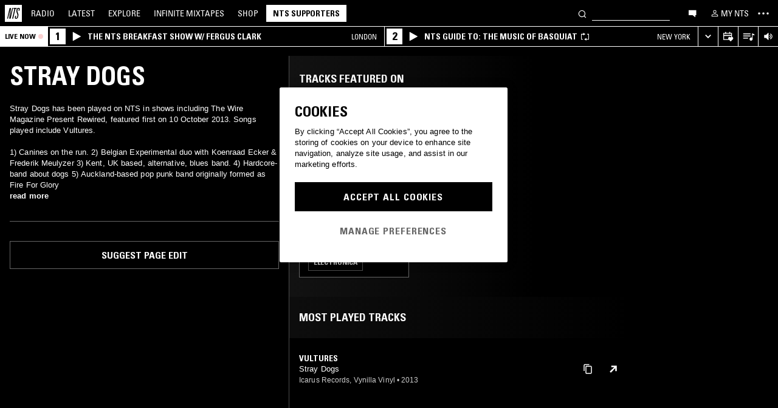

--- FILE ---
content_type: text/html; charset=utf-8
request_url: https://www.nts.live/artists/16628-stray-dogs
body_size: 28675
content:
<!doctype html><html lang="en"><head><meta charset="utf-8"><meta name="author" content="NTS Radio"><meta name="viewport" content="width=device-width,initial-scale=1"><meta name="google-site-verification" content="KRa2WWcmg0gMxT-xzixUWXIhxQoAIXVVL1Jdni6M6os"><meta name="facebook-domain-verification" content="9bh1imvcev3aqpjr1ya4lsvvuigub2"><link rel="preload" href="/css/fonts/Univers-Condensed/UniversCom-57Condensed.woff2" as="font" type="font/woff2" crossorigin="anonymous"><link rel="preload" href="/css/fonts/UniversLTPro-BoldCond.woff2" as="font" type="font/woff2" crossorigin="anonymous"><link rel="preconnect" crossorigin href="https://firebaseinstallations.googleapis.com"><link rel="preconnect" crossorigin href="https://www.google-analytics.com"><link rel="stylesheet" href="/css/style.min.c3712fd3e527d627.css"><link rel="apple-touch-icon" sizes="180x180" href="/apple-touch-icon.png?v=47rE43RRzB"><link rel="icon" type="image/png" href="/favicon-32x32.png?v=47rE43RRzB" sizes="32x32"><link rel="icon" type="image/png" href="/favicon-16x16.png?v=47rE43RRzB" sizes="16x16"><link rel="manifest" href="/manifest.json?v=47rE43RRzB"><link rel="mask-icon" href="/safari-pinned-tab.svg?v=47rE43RRzB" color="#000000"><link rel="shortcut icon" href="/favicon.ico?v=47rE43RRzB"><meta name="theme-color" content="#000000"><script type="text/javascript">window.nts_env = {"GA_MEASUREMENT_ID":"G-WZ3JMJQ60H","GA_MEASUREMENT_ID_MOBILE":"G-NHTR5X7F3C","IOS_APP_ID":"1204567739","STRIPE_PUBLISHABLE_KEY":"pk_live_51FIB9DBH021CzR9gegZLllfkJzp0YAQXmHdgeqGST4bsxlmpI4kp6tus0EmLY0aXnDqCuRFhEFBbAl4oMpRWi1d700mJjxTMBb","NTS_API_TOKEN":"48fhsdjEK7349fCJBS","ONE_TRUST_DOMAIN_SCRIPT":"1bcd17be-81df-4553-8a3e-e7e847d0a6c7","META_PIXEL_ID":"1071656873904973","REDDIT_PIXEL_ID":"a2_h2ubxihjxvug"};</script>  <title>Stray Dogs | Discover music on NTS</title><meta name="description" content="Stray Dogs has been played on NTS in shows including The Wire Magazine Present Rewired, featured first on 10 October 2013. Songs played include Vultures.

1) Canines on the run.
2) Belgian Experimental duo with Koenraad Ecker & Frederik Meulyzer
3) Kent, UK based, alternative, blues band.
4) Hardcore-band about dogs
5) Auckland-based pop punk band originally formed as Fire For Glory"><meta name="twitter:card" content="summary_large_image" ><meta name="twitter:site" content="@NTSlive" ><meta name="twitter:image" content="https://media.ntslive.co.uk/crop/770x770/4f0a253d-a3a4-49e7-90a6-59071475be10_1554249600.jpeg" ><meta property="og:description" content="Stray Dogs has been played on NTS in shows including The Wire Magazine Present Rewired, featured first on 10 October 2013. Songs played include Vultures.

1) Canines on the run.
2) Belgian Experimental duo with Koenraad Ecker & Frederik Meulyzer
3) Kent, UK based, alternative, blues band.
4) Hardcore-band about dogs
5) Auckland-based pop punk band originally formed as Fire For Glory"><meta property="og:site_name" content="NTS Radio" ><meta property="og:title" content="Stray Dogs | Discover music on NTS"><meta property="og:type" content="article"><meta property="og:url" content="http://www.nts.live/artists/16628-stray-dogs"><meta property="og:image" content="https://media.ntslive.co.uk/crop/770x770/4f0a253d-a3a4-49e7-90a6-59071475be10_1554249600.jpeg"><link rel="canonical" href="http://www.nts.live/artists/16628-stray-dogs"> <script async src="https://www.googletagmanager.com/gtag/js?id=G-WZ3JMJQ60H"></script><script>window.dataLayer = window.dataLayer || [];
        function gtag(){dataLayer.push(arguments);}

        gtag('consent', 'default', {
            'ad_storage': 'denied',
            'ad_user_data': 'denied',
            'ad_personalization': 'denied',
            'analytics_storage': 'denied',
            'wait_for_update': 500,
        });
        gtag('js', new Date());
        gtag('config', window.nts_env.GA_MEASUREMENT_ID, {
            'anonymize_ip': true,
        });

        // NTS Radio Oceania - can be removed 31 March 2023, pending confirmation with Will.
        gtag('config', 'AW-11085029403', {
            'anonymize_ip': true,
        });</script><script src="https://cdn-ukwest.onetrust.com/scripttemplates/otSDKStub.js" type="text/javascript" charset="UTF-8" data-domain-script="1bcd17be-81df-4553-8a3e-e7e847d0a6c7"></script><script type="text/javascript">// Required OneTrust callback
        function OptanonWrapper() {
            // 'C0002' is Performance Cookies
            if (OnetrustActiveGroups.indexOf('C0002') !== -1) {
                gtag('consent', 'update', {
                    'analytics_storage': 'granted',
                });
            };
            // 'C0004' is Targeting Cookies
            if (OnetrustActiveGroups.indexOf('C0004') !== -1) {
                gtag('consent', 'update', {
                    'ad_storage': 'granted',
                    'ad_user_data': 'granted',
                    'ad_personalization': 'granted',
                });
            };
        }</script><script type="text/plain" class="optanon-category-C0005">!function(f,b,e,v,n,t,s)
    {if(f.fbq)return;n=f.fbq=function(){n.callMethod?
    n.callMethod.apply(n,arguments):n.queue.push(arguments)};
    if(!f._fbq)f._fbq=n;n.push=n;n.loaded=!0;n.version='2.0';
    n.queue=[];t=b.createElement(e);t.async=!0;
    t.src=v;s=b.getElementsByTagName(e)[0];
    s.parentNode.insertBefore(t,s)}(window,document,'script',
    'https://connect.facebook.net/en_US/fbevents.js');
    fbq('init', '1071656873904973'); // Owned by NTS, sharing with UMG for shop
    fbq('track', 'PageView');</script><noscript><img height="1" width="1" style="display:none" src="https://www.facebook.com/tr?id=1071656873904973&ev=PageView&noscript=1"></noscript><script>!function (w, d, t) {
      w.TiktokAnalyticsObject=t;var ttq=w[t]=w[t]||[];ttq.methods=["page","track","identify","instances","debug","on","off","once","ready","alias","group","enableCookie","disableCookie","holdConsent","revokeConsent","grantConsent"],ttq.setAndDefer=function(t,e){t[e]=function(){t.push([e].concat(Array.prototype.slice.call(arguments,0)))}};for(var i=0;i<ttq.methods.length;i++)ttq.setAndDefer(ttq,ttq.methods[i]);ttq.instance=function(t){for(
    var e=ttq._i[t]||[],n=0;n<ttq.methods.length;n++)ttq.setAndDefer(e,ttq.methods[n]);return e},ttq.load=function(e,n){var r="https://analytics.tiktok.com/i18n/pixel/events.js",o=n&&n.partner;ttq._i=ttq._i||{},ttq._i[e]=[],ttq._i[e]._u=r,ttq._t=ttq._t||{},ttq._t[e]=+new Date,ttq._o=ttq._o||{},ttq._o[e]=n||{};n=document.createElement("script")
    ;n.type="text/javascript",n.async=!0,n.src=r+"?sdkid="+e+"&lib="+t;e=document.getElementsByTagName("script")[0];e.parentNode.insertBefore(n,e)};


      ttq.load('CRC8OIRC77UE5B95LRLG');
      ttq.page();
    }(window, document, 'ttq');</script><script>!function(w,d){if(!w.rdt){var p=w.rdt=function(){p.sendEvent?p.sendEvent.apply(p,arguments):p.callQueue.push(arguments)};p.callQueue=[];var t=d.createElement("script");t.src="https://www.redditstatic.com/ads/pixel.js",t.async=!0;var s=d.getElementsByTagName("script")[0];s.parentNode.insertBefore(t,s)}}(window,document);rdt('init','a2_h2ubxihjxvug');rdt('track', 'PageVisit');</script></head><body class=""><div id="ajax-container">    </div><div id="react-root"><div id="react-content" class=""><div class="snackbar snackbar--fade "></div><span class="hidden"><audio id="nts-player-audio" controls="" preload="none"></audio></span><div class="footer-player footer-player--episode-player     "><div class="episode-player__button-group episode-player__button-group--small-screen episode-player__button-group--up-next"><button class="episode-player__up-next-expand-button nts-link nts-link--black"><svg class="episode-player__music-note-icon episode-player__music-note-icon--small-screen" xmlns="http://www.w3.org/2000/svg" viewBox="0 0 24 24"><g><path d="M18,8,13.5,6.5V17A4,4,0,1,1,12,13.9V3l6,2Z"></path></g></svg><span class="episode-player__up-next-label">Up Next</span><div><svg class="episode-player__expand-icon" xmlns="http://www.w3.org/2000/svg" viewBox="0 0 600 600"><path d="M117.2 450l-60.9-60L300 150l243.8 240-60.9 60L300 270 117.2 450z"></path></svg></div></button><button class="episode-player__close " aria-label="Close"><svg class="nts-icon" data-name="Layer 1" xmlns="http://www.w3.org/2000/svg" viewBox="0 0 600 600"><path d="M356.25 300L487.5 431.25l-56.25 56.25L300 356.25 168.75 487.5l-56.25-56.25L243.75 300 112.5 168.75l56.25-56.25L300 243.75 431.25 112.5l56.25 56.25z"></path></svg></button></div><div class="episode-player-wrapper"><div class="episode-player"><div class="episode-player__button-group"><button class="episode-player__close" aria-label="Close"><svg class="nts-icon" data-name="Layer 1" xmlns="http://www.w3.org/2000/svg" viewBox="0 0 600 600"><path d="M356.25 300L487.5 431.25l-56.25 56.25L300 356.25 168.75 487.5l-56.25-56.25L243.75 300 112.5 168.75l56.25-56.25L300 243.75 431.25 112.5l56.25 56.25z"></path></svg></button></div><div class="episode-player__player"><div class="mixcloud-player visuallyhidden"></div><div class="visuallyhidden"><div class="soundcloud-player"><div class="soundcloud-player__content"><audio></audio><div class="soundcloud-player__thumbnail"><img alt="Go to tracklist"/></div><div class="soundcloud-player__play-button"><svg class="nts-icon--buffering soundcloud-player__play-icon animate-spin" xmlns="http://www.w3.org/2000/svg" viewBox="0 0 600 600"><path d="M493 351c-21.26 85.19-98.13 148.4-190 148.4-108.26 0-196-87.69-196-195.86s87.76-195.86 196-195.86c86.58 0 159.91 56.16 185.86 134L454 253.21c-21.13-63.15-80.76-108.85-151-108.85-87.82 0-159.27 71.39-159.27 159.14S215.2 462.64 303 462.64c74.49 0 137-51.44 154.34-120.59z" data-name="Layer 2"></path></svg></div><div class="soundcloud-player__episode-title-container "><h4 class="body-s text-uppercase text-overflow-ellipsis-one-line" style="margin:0"></h4><span class="body-s" style="display:block"></span></div><div class="soundcloud-player__progress-bar-container visuallyhidden"><span class="soundcloud-player__time" style="margin-left:0">0:00:00</span><div style="width:100%"><input type="range" class="soundcloud-player__progress-bar" max="0" value="0"/></div><span class="soundcloud-player__time" style="margin-right:0">0:00:00</span></div></div><div class="soundcloud-player__brand-logo-container"><a target="_blank" rel="noopener noreferrer"><img src="/img/soundcloud-brand-logo.png" class="soundcloud-player__brand-logo" alt="SoundCloud Brand Logo"/></a></div></div></div></div><button class="episode-player__tracklist-expand-button nts-link nts-link--black"><svg class="episode-player__music-note-icon" xmlns="http://www.w3.org/2000/svg" viewBox="0 0 24 24"><g><path d="M18,8,13.5,6.5V17A4,4,0,1,1,12,13.9V3l6,2Z"></path></g></svg><div><svg class="episode-player__expand-icon" xmlns="http://www.w3.org/2000/svg" viewBox="0 0 600 600"><path d="M117.2 450l-60.9-60L300 150l243.8 240-60.9 60L300 270 117.2 450z"></path></svg></div></button></div><div class="episode-player__skip"><button class="episode-player__skip-button mobile-link mobile-link--button" aria-label="Skip to start"><svg xmlns="http://www.w3.org/2000/svg" width="48" height="46" fill="#000"><path d="M18.421 23 30.5 30.105v-14.21L18.421 23Z"></path><path d="M17 15.895h2.842v14.21H17v-14.21Z"></path></svg></button><button class="episode-player__skip-button mobile-link mobile-link--button nts-link" aria-label="Skip back 30 seconds" title="Skip back 30 seconds"><svg xmlns="http://www.w3.org/2000/svg" width="46" height="46" fill="#000"><path d="M11.561 19.373a12 12 0 1 0 4.941-6.462l1.224 1.9a9.741 9.741 0 1 1-4.012 5.245l-2.153-.683Z"></path><path d="m14.685 16.915 5.915-1.184L15.87 11l-1.184 5.915ZM19.388 20.996h-1.692c0-.864.192-1.416.576-1.752.384-.324.984-.444 1.824-.444 1.56 0 2.292.636 2.292 2.232 0 .792-.228 1.728-1.14 1.86v.024c1.092.204 1.272 1.068 1.272 2.04 0 1.728-.924 2.436-2.616 2.436-1.656 0-2.304-.588-2.304-2.376h1.692c0 .552-.024 1.152.708 1.152.768 0 .828-.708.828-1.296 0-1.212-.396-1.284-1.572-1.284v-1.332c1.104.048 1.44-.072 1.44-1.236 0-.456-.072-.996-.648-.996-.612 0-.66.492-.66.972ZM25.452 18.8c2.064 0 2.424 1.068 2.424 4.272 0 2.628-.168 4.32-2.424 4.32s-2.424-1.692-2.424-4.32c0-3.204.36-4.272 2.424-4.272Zm0 1.224c-.72 0-.732.492-.732 3.072 0 2.532.06 3.072.732 3.072.672 0 .732-.54.732-3.072 0-2.58-.012-3.072-.732-3.072Z"></path></svg></button><button class="episode-player__skip-button mobile-link mobile-link--button nts-link" aria-label="Skip forward 30 seconds" title="Skip forward 30 seconds"><svg xmlns="http://www.w3.org/2000/svg" width="46" height="46" fill="#000"><path d="M34.439 19.373a12 12 0 1 1-4.941-6.462l-1.224 1.9a9.741 9.741 0 1 0 4.012 5.245l2.153-.683Z"></path><path d="M31.315 16.915 25.4 15.731 30.13 11l1.184 5.915ZM19.388 20.996h-1.692c0-.864.192-1.416.576-1.752.384-.324.984-.444 1.824-.444 1.56 0 2.292.636 2.292 2.232 0 .792-.228 1.728-1.14 1.86v.024c1.092.204 1.272 1.068 1.272 2.04 0 1.728-.924 2.436-2.616 2.436-1.656 0-2.304-.588-2.304-2.376h1.692c0 .552-.024 1.152.708 1.152.768 0 .828-.708.828-1.296 0-1.212-.396-1.284-1.572-1.284v-1.332c1.104.048 1.44-.072 1.44-1.236 0-.456-.072-.996-.648-.996-.612 0-.66.492-.66.972ZM25.452 18.8c2.064 0 2.424 1.068 2.424 4.272 0 2.628-.168 4.32-2.424 4.32s-2.424-1.692-2.424-4.32c0-3.204.36-4.272 2.424-4.272Zm0 1.224c-.72 0-.732.492-.732 3.072 0 2.532.06 3.072.732 3.072.672 0 .732-.54.732-3.072 0-2.58-.012-3.072-.732-3.072Z"></path></svg></button><button class="episode-player__skip-button mobile-link mobile-link--button" aria-label="Skip to next episode" disabled=""><svg xmlns="http://www.w3.org/2000/svg" width="46" height="46" fill="#000"><path d="M21.593 23 10 29.82V16.18L21.593 23ZM34.636 23l-11.594 6.82V16.18L34.636 23Z"></path><path d="M33.272 16.18H36v13.64h-2.728V16.18Z"></path></svg></button></div><div class="expanded-episode-player"><header class="expanded-episode-player__header"><h2 class="heading-6 text-uppercase text-bold expanded-episode-player__title"></h2><div class="expanded-episode-player__metadata"><span></span></div></header><div class="up-next"><header class="up-next__header"><div><h3 class="heading-6 text-uppercase text-bold up-next__heading">Up Next</h3><p class="up-next__subheading">Similar to what you are listening to</p></div></header><div class="up-next__loading-container"><p class="heading-6 text-center text-bold text-uppercase">Sorry, we couldn&#x27;t find any episodes.<br/>Please try again later...</p></div></div></div></div></div><div class="footer-player mixtape-player "><div class="footer-player__img-container"></div><div class="footer-player__control-btn"><button class="footer-player__control-btn__icon-container nts-link"><svg class="nts-icon nts-icon--inverted" style="width:30px;height:30px" xmlns="http://www.w3.org/2000/svg" viewBox="0 0 600 600"><title>Play</title><g id="_x33_--Hidden-_x28_closing-up_x29_-" transform="translate(-772 -385)"><g id="Drawer" transform="translate(0 43)"><g id="_x32_" transform="translate(18)"><path id="play" d="M1260.4 651.3L882.8 861.2c-4.4 2.4-8.2 2.7-11.2 1-3.1-1.7-4.6-5.1-4.6-10.2V433.2c0-4.8 1.5-8.2 4.6-10.2 3.1-2 6.8-1.7 11.2 1l377.6 210c4.4 2.4 6.6 5.3 6.6 8.7 0 3.3-2.2 6.2-6.6 8.6z"></path></g></g></g></svg></button></div><div class="footer-player__info"></div><button class="footer-player__live-tracks-trigger nts-link no-padding"><svg class="nts-icon nts-icon--inline-alt" style="width:24px;height:24px;fill:white" xmlns="http://www.w3.org/2000/svg" viewBox="0 0 24 24"><path d="M2.87 14.49h8V13h-8zm12-5h-12V11h12zm0-3.5h-12v1.5h12zm6.26 3.34l-2.88-1v7a2.67 2.67 0 01-2 2.61 2.53 2.53 0 01-2.88-1.44 2.73 2.73 0 01.71-3.24 2.49 2.49 0 013.2 0V6l3.84 1.33z"></path></svg></button><div class="footer-player__right-btn-container"><button class="footer-player__right-btn nts-link no-padding"><svg class="nts-icon nts-icon--s nts-icon--inverted" data-name="Layer 1" xmlns="http://www.w3.org/2000/svg" viewBox="0 0 600 600"><path d="M356.25 300L487.5 431.25l-56.25 56.25L300 356.25 168.75 487.5l-56.25-56.25L243.75 300 112.5 168.75l56.25-56.25L300 243.75 431.25 112.5l56.25 56.25z"></path></svg></button></div></div><div><div class="navigation-page-overlay "></div><header class="header"><a class="header__home nts-app nts-link" href="/" data-track="event" data-category="Navigation" data-target="GoTo-Home" data-origin="from: header" aria-label="Home"><svg style="fill:#fff" xmlns="http://www.w3.org/2000/svg" viewBox="0 0 26 26"><path d="M22.7 6.9L22.3 9h-1.5l.5-2c.1-.6.1-1.1-.6-1.1s-1 .5-1.1 1.1l-.4 1.7c-.1.5-.1 1 0 1.5l1.4 4.1c.2.6.3 1.3.1 2l-.6 2.6c-.4 1.5-1.5 2.4-2.9 2.4-1.6 0-2.3-.7-1.9-2.4l.5-2.2h1.5l-.5 2.1c-.2.8 0 1.2.7 1.2.6 0 1-.5 1.2-1.2l.5-2.3c.1-.5.1-1.1-.1-1.6l-1.3-3.8c-.2-.7-.3-1.2-.2-2.1l.4-2c.4-1.6 1.4-2.4 2.9-2.4 1.7 0 2.2.8 1.8 2.3zM11.2 21.1L14.6 6H13l.3-1.3h4.8L17.8 6h-1.7l-3.4 15.1h-1.5zm-4.5 0L8.1 6.6 4.8 21.1H3.5L7.2 4.8h2.2L8 18.7l3.2-14h1.3L8.8 21.1H6.7zM0 26h26V0H0v26z"></path></svg></a><nav class="header__nav text-uppercase hidden-phone"><a class="header-nav-item nts-app nts-link " href="/radio">Radio</a><a class="header-nav-item nts-app nts-link " href="/latest">Latest</a><a class="header-nav-item nts-app nts-link " href="/explore">Explore</a><a class="header-nav-item nts-app nts-link " href="/infinite-mixtapes"><span class="header-nav-item__im">Infinite </span>Mixtapes</a><a class="header-nav-item nts-link" href="https://shop.nts.live/" target="_blank" rel="noopener">Shop</a><a class="header-nav-cta nts-app nts-button nts-link hidden" href="/supporters">NTS Supporters</a><a class="header-nav-cta nts-app nts-button nts-link hidden" href="/gift-supporters">Gift NTS Supporters</a></nav><div class="header__search-form"><form class="search-form" method="get"><button class="search-form__button" aria-label="Search" type="submit"><svg xmlns="http://www.w3.org/2000/svg" viewBox="0 0 600 600"><path d="M413.38 392.4a169.89 169.89 0 0 0 18.19-27.4c43-83 10.73-185.28-72.09-228.39a168.63 168.63 0 0 0-227.82 72.27c-43 83-10.74 185.28 72.09 228.39a168.49 168.49 0 0 0 183.35-18L461.62 494l26.56-26.62zm-194.25 15.16C152.67 373 126.77 290.9 161.28 224.28a135.43 135.43 0 0 1 182.82-58c66.46 34.6 92.36 116.66 57.85 183.28a135.43 135.43 0 0 1-182.82 58z"></path></svg></button><input class="search-form__input nts-input search-btn" type="text" name="q" autoComplete="off" aria-label="Search" value=""/></form></div><button class="header-nav-item nts-link hidden-phone" data-track="event" data-category="Navigation" data-target="Open-Chat" data-origin="from: header" aria-label="Open chat"><svg style="height:20px" data-name="Layer 1" xmlns="http://www.w3.org/2000/svg" viewBox="0 0 600 600"><path d="M493 391.73h-45.9v99.35l-128.18-99.35H118V144.92h375z"></path></svg></button><a class="header-nav-item header-nav-item--alt nts-app nts-link hidden-phone " href="/my-nts/favourites/shows" aria-label="My NTS"><svg class="nts-icon--inline nts-icon--inline--xxl" xmlns="http://www.w3.org/2000/svg" viewBox="0 0 24 24"><path d="M12 4.41a2.92 2.92 0 11-2.95 2.92A2.91 2.91 0 0112 4.41m0-1.58a4.5 4.5 0 104.5 4.5 4.5 4.5 0 00-4.5-4.5zm0 11.71c3.26 0 7.41 1.63 7.41 2.91v1.79H4.55v-1.79c0-1.28 4.16-2.91 7.41-2.91M12 13c-3 0-9 1.51-9 4.5v3.38h18v-3.43c0-3-6-4.5-9-4.5z" data-name="Layer 5"></path></svg><span class="text-uppercase visible-desktop">My NTS</span></a><button class="header__menu-toggle  nts-link" aria-label="Toggle navigation menu" title="Toggle navigation menu"><svg class="header__menu-toggle__icon header__menu-toggle__icon--cross" data-name="Layer 1" xmlns="http://www.w3.org/2000/svg" viewBox="0 0 600 600"><path d="M356.25 300L487.5 431.25l-56.25 56.25L300 356.25 168.75 487.5l-56.25-56.25L243.75 300 112.5 168.75l56.25-56.25L300 243.75 431.25 112.5l56.25 56.25z"></path></svg><svg class="header__menu-toggle__icon header__menu-toggle__icon--ellipsis" xmlns="http://www.w3.org/2000/svg" viewBox="0 0 600 600"><path d="M150.39 340a37.5 37.5 0 1 1 37.5-37.5 37.5 37.5 0 0 1-37.5 37.5zm150 0a37.5 37.5 0 1 1 37.5-37.5 37.5 37.5 0 0 1-37.5 37.5zm150 0a37.5 37.5 0 1 1 37.5-37.5 37.5 37.5 0 0 1-37.5 37.5z"></path><path fill="none" d="M0 2h600v600H0z"></path></svg><svg class="header__menu-toggle__icon header__menu-toggle__icon--hamburger" id="Layer_1" data-name="Layer 1" xmlns="http://www.w3.org/2000/svg" viewBox="0 0 600 600"><path d="M107,143H507v64H107Zm0,128H507v64H107Zm0,128H507v64H107Z"></path></svg></button></header><div class="nav-submenu-container "><div class="nav-submenu text-uppercase"><div class="nav-submenu__section"><a class="nav-submenu-link nts-link nts-app " href="/events">Events</a><a class="nav-submenu-link nts-link nts-app " href="/podcasts">Podcasts</a><a class="nav-submenu-link nts-link nts-app " href="/videos">Videos</a><a class="nav-submenu-link nts-link nts-app " href="/incoming">News</a><a class="nav-submenu-link nts-link nts-app " href="/about">About</a><a class="nav-submenu-link nts-link nts-app " href="/supporters">NTS Supporters</a><a class="nav-submenu-link nts-link nts-app" target="_blank" rel="noopener noreferrer" href="https://ntslive.freshdesk.com/support/home">Help and Feedback</a></div><div class="nav-submenu__section "><a class="nav-submenu-link nts-link" target="_blank" rel="noopener noreferrer" href="https://apps.apple.com/us/app/nts-radio/id1204567739?platform=iphone&amp;ct=website_desktop_header"><svg xmlns="http://www.w3.org/2000/svg" viewBox="0 0 600 600"><path d="M322.15 202.6q-9.07 2.52-25.39 3.35.92-36 20.86-59.85t58.93-32.22q4.53 16.74-2.72 35.57a96.49 96.49 0 0 1-21.76 33.49q-14.51 14.64-29.92 19.66zm110.61 60.27q-18.13 23.44-16.32 51.9 1.81 25.11 17.68 46t37.63 26.78a209.39 209.39 0 0 1-35.36 63.62q-29 36.84-57.12 36.83-12.69 0-35.81-7.11t-36.72-7.12q-13.61 0-36.27 8.37-20 6.7-30.83 6.7-25.38 0-52.59-30.14-23.56-26.7-39.89-67.34t-16.32-74.08q0-46.87 24.48-80.36 27.19-36 71.63-36 17.22 0 49 8.37 20.85 5 29 5t29-5.86q30.82-9.19 49-9.2 24.48 0 43.52 10 17.22 9.21 33.54 27.62-19.09 14.31-27.25 26.02z"></path></svg><span>iOS App</span></a><a class="nav-submenu-link nts-link" target="_blank" rel="noopener noreferrer" href="https://play.google.com/store/apps/details?id=com.ntslive.ntsradio&amp;referrer=website_desktop_header"><svg xmlns="http://www.w3.org/2000/svg" viewBox="0 0 600 600"><path d="M190 123.4l210 117.92-45 43.94zm-43.5-9.52l192.76 187.5-192.76 187.5q-16.5-8.05-16.5-25.64V139.51q0-17.58 16.5-25.63zm318.77 165.53q10.5 7.32 10.87 22t-10.12 22l-45 24.9-48.75-46.87L421 253.77zM190 479.36l165-161.87 45 43.95z"></path></svg><span>Android App</span></a><a class="nav-submenu-link nts-link" target="_blank" rel="noopener noreferrer" href="https://discord.gg/nts-chat"><svg style="height:14px;margin-top:4px;margin-bottom:4px" xmlns="http://www.w3.org/2000/svg" viewBox="0 0 127.14 96.36"><path d="M107.7 8.07A105.15 105.15 0 0 0 81.47 0a72.06 72.06 0 0 0-3.36 6.83 97.68 97.68 0 0 0-29.11 0A72.37 72.37 0 0 0 45.64 0a105.89 105.89 0 0 0-26.25 8.09C2.79 32.65-1.71 56.6.54 80.21a105.73 105.73 0 0 0 32.17 16.15 77.7 77.7 0 0 0 6.89-11.11 68.42 68.42 0 0 1-10.85-5.18c.91-.66 1.8-1.34 2.66-2a75.57 75.57 0 0 0 64.32 0c.87.71 1.76 1.39 2.66 2a68.68 68.68 0 0 1-10.87 5.19 77 77 0 0 0 6.89 11.1 105.25 105.25 0 0 0 32.19-16.14c2.64-27.38-4.51-51.11-18.9-72.15ZM42.45 65.69C36.18 65.69 31 60 31 53s5-12.74 11.43-12.74S54 46 53.89 53s-5.05 12.69-11.44 12.69Zm42.24 0C78.41 65.69 73.25 60 73.25 53s5-12.74 11.44-12.74S96.23 46 96.12 53s-5.04 12.69-11.43 12.69Z"></path></svg><span>Join the Chat</span></a><a class="nav-submenu-link nts-link nts-app " href="/newsletter"><svg xmlns="http://www.w3.org/2000/svg" viewBox="0 0 600 600"><path d="M529 124H79v360h450zm-65.9 36L304 312.75 144.9 160zM492 448H117V183.65l187.5 180 187.5-180z"></path></svg><span>Newsletter</span></a></div><div class="nav-submenu__footer"><a class="nav-submenu__footer__item nts-link" href="https://www.instagram.com/nts_radio/" target="_blank" rel="noopener noreferrer" data-track="event" data-category="SocialMedia" data-target="GoTo-Instagram" data-origin="from: header"><svg data-name="Layer 1" xmlns="http://www.w3.org/2000/svg" viewBox="0 0 600 600"><path d="M303 205.05a93.64 93.64 0 0 1 48.13 13 96.54 96.54 0 0 1 35.16 35.16 95.79 95.79 0 0 1 0 96.26 96.54 96.54 0 0 1-35.16 35.16 95.79 95.79 0 0 1-96.26 0 96.59 96.59 0 0 1-35.15-35.16 95.72 95.72 0 0 1 0-96.26 96.59 96.59 0 0 1 35.1-35.21A93.66 93.66 0 0 1 303 205.05zm0 159q25.95 0 44.37-18.42t18.41-44.36q0-25.95-18.41-44.36T303 238.53q-25.95 0-44.36 18.42t-18.42 44.36q0 25.95 18.42 44.36T303 364.09zm123-163.19a26.14 26.14 0 0 1-7.11 15.91 20.41 20.41 0 0 1-15.49 6.69 22.49 22.49 0 1 1 22.6-22.6zm63.62 22.6q.83 23.44.83 77.85t-1.25 78.26q-1.26 23.87-7.12 41.44a98 98 0 0 1-59.43 59.43q-17.58 5.87-41.43 7.11T303 488.81q-54.4 0-78.26-1.26t-41.43-7.95a89.12 89.12 0 0 1-36.42-22.18 97.68 97.68 0 0 1-23-36.41q-5.85-17.58-7.11-41.44t-1.26-78.26q0-54.4 1.26-78.26t7.11-41.44a98 98 0 0 1 59.44-59.43q17.56-5.85 41.43-7.11t78.24-1.26q54.42 0 78.27 1.26t41.43 7.11a98 98 0 0 1 59.43 59.43q5.82 17.58 7.49 41.85zM449.44 411.8q5-14.24 6.69-45.2.84-18.42.84-51.9v-26.78q0-34.32-.84-51.9-1.67-31.82-6.69-45.2-10.05-25.95-36-36-13.38-5-45.2-6.7-18.4-.84-51.89-.84h-26.79q-33.48 0-51.9.84-31 1.68-45.2 6.7-26 10-36 36-5 13.4-6.7 45.2-.83 18.42-.83 51.9v26.78q0 33.48.83 51.9 1.68 31 6.7 45.2 10.88 25.95 36 36 14.23 5 45.2 6.7 18.42.84 51.9.84h26.79q34.32 0 51.89-.84 31.81-1.68 45.2-6.7 25.95-10.88 36-36z"></path></svg></a><a class="nav-submenu__footer__item nts-link" href="https://www.facebook.com/NTSRadio" target="_blank" rel="noopener noreferrer" data-track="event" data-category="SocialMedia" data-target="GoTo-Facebook" data-origin="from: header"><svg width="24" height="24" viewBox="0 0 24 24" fill="none" xmlns="http://www.w3.org/2000/svg"><path d="M19.9997 11.9998C19.9997 7.58169 16.418 4 11.9998 4C7.58169 4 4 7.58169 4 11.9998C4 15.7514 6.58299 18.8995 10.0674 19.7642V14.4446H8.41783V11.9998H10.0674V10.9464C10.0674 8.22359 11.2997 6.96154 13.9729 6.96154C14.4798 6.96154 15.3543 7.06106 15.7121 7.16026V9.37621C15.5233 9.35637 15.1953 9.34645 14.7879 9.34645C13.4763 9.34645 12.9694 9.8434 12.9694 11.1352V11.9998H15.5825L15.1335 14.4446H12.9694V19.9411C16.9306 19.4627 20 16.09 20 11.9998H19.9997Z"></path> </svg></a><a class="nav-submenu__footer__item nts-link" href="https://twitter.com/ntslive" target="_blank" rel="noopener noreferrer" data-track="event" data-category="SocialMedia" data-target="GoTo-Twitter" data-origin="from: header"><svg data-name="Layer 1" xmlns="http://www.w3.org/2000/svg" viewBox="0 0 600 600"><path d="M450 224a43.55 43.55 0 0 1 .73 9.52q0 52.74-25.64 101.81-26.35 52-74 82.76-52 34.43-119.38 34.43-64.46 0-117.92-34.43 8.06.74 18.31.74 53.46 0 95.94-33-25.63 0-45-15a76.45 76.45 0 0 1-26.73-37.72q7.32.74 13.91.74a98 98 0 0 0 20.51-2.2 77.52 77.52 0 0 1-43.95-27.1q-17.56-21.24-17.57-48.34v-1.47A72.37 72.37 0 0 0 163.6 265a85.44 85.44 0 0 1-24.9-27.83 74.62 74.62 0 0 1 1.46-75.44 215.11 215.11 0 0 0 158.21 80.56 106.41 106.41 0 0 1-1.47-17.58 76.32 76.32 0 0 1 10.25-38.45A75.36 75.36 0 0 1 335 158.08a74.32 74.32 0 0 1 38.08-10.25 73.45 73.45 0 0 1 31.13 6.59A87.28 87.28 0 0 1 429.47 172a156.49 156.49 0 0 0 49.07-18.31q-8.79 27.1-33.69 42.48a165 165 0 0 0 43.95-12.45A169.41 169.41 0 0 1 450 224z"></path></svg></a><a class="nav-submenu__footer__item nts-link" href="https://www.youtube.com/user/NTSLIVEUK" target="_blank" rel="noopener noreferrer" data-track="event" data-category="SocialMedia" data-target="GoTo-Youtube" data-origin="from: header"><svg data-name="Layer 1" xmlns="http://www.w3.org/2000/svg" viewBox="0 0 600 600"><path d="M482.9 209.18q4.8 18.62 6.87 56.53l.68 34.46-.68 34.47q-2.07 38.61-6.87 57.22a48.18 48.18 0 0 1-12.36 20.68 47.55 47.55 0 0 1-21.3 12.4q-17.85 4.83-83.79 6.9l-62.5.69-62.5-.69q-65.92-2.07-83.79-6.9a47.51 47.51 0 0 1-21.29-12.4A48.18 48.18 0 0 1 123 391.86q-4.82-18.62-6.87-57.22l-.69-34.47q0-15.17.69-34.46 2.06-37.92 6.87-56.53a48.09 48.09 0 0 1 33.65-33.78q17.86-4.82 83.79-6.89l62.5-.69 62.5.69q65.94 2.07 83.79 6.89a48.08 48.08 0 0 1 33.66 33.78zM264.49 356.7l98.22-56.53-98.22-55.83z"></path></svg></a></div></div></div></div><div id="nts-live-header" class="live-header live-header--collapsed"><div class="live-header__channels--collapsed live-header__channels "><div class="live-header__live-now-label"><span>Live now</span><span style="top:0" class="live-now-circle live-now-circle--live-channel"></span></div><button class="live-channel live-channel--collapsed  "><span class="live-now-circle live-now-circle--live-channel"></span><span class="channel-icon channel-icon--collapsed">1</span><div class="live-channel--collapsed__broadcast" style="cursor:default"><svg class="nts-icon nts-icon--s nts-icon--inverted live-channel--collapsed__icon nts-icon--disabled" xmlns="http://www.w3.org/2000/svg" viewBox="0 0 600 600"><title>Play</title><g id="_x33_--Hidden-_x28_closing-up_x29_-" transform="translate(-772 -385)"><g id="Drawer" transform="translate(0 43)"><g id="_x32_" transform="translate(18)"><path id="play" d="M1260.4 651.3L882.8 861.2c-4.4 2.4-8.2 2.7-11.2 1-3.1-1.7-4.6-5.1-4.6-10.2V433.2c0-4.8 1.5-8.2 4.6-10.2 3.1-2 6.8-1.7 11.2 1l377.6 210c4.4 2.4 6.6 5.3 6.6 8.7 0 3.3-2.2 6.2-6.6 8.6z"></path></g></g></g></svg><h3 class="live-channel--collapsed__broadcast__heading broadcast-empty"></h3><span style="flex-grow:1"></span><span class="live-channel--collapsed__broadcast__location broadcast-location broadcast-empty"><span class="text-uppercase text-bold"></span><span></span></span></div></button><button class="live-channel live-channel--collapsed  channel-2"><span class="live-now-circle live-now-circle--live-channel"></span><span class="channel-icon channel-icon--collapsed">2</span><div class="live-channel--collapsed__broadcast" style="cursor:default"><svg class="nts-icon nts-icon--s nts-icon--inverted live-channel--collapsed__icon nts-icon--disabled" xmlns="http://www.w3.org/2000/svg" viewBox="0 0 600 600"><title>Play</title><g id="_x33_--Hidden-_x28_closing-up_x29_-" transform="translate(-772 -385)"><g id="Drawer" transform="translate(0 43)"><g id="_x32_" transform="translate(18)"><path id="play" d="M1260.4 651.3L882.8 861.2c-4.4 2.4-8.2 2.7-11.2 1-3.1-1.7-4.6-5.1-4.6-10.2V433.2c0-4.8 1.5-8.2 4.6-10.2 3.1-2 6.8-1.7 11.2 1l377.6 210c4.4 2.4 6.6 5.3 6.6 8.7 0 3.3-2.2 6.2-6.6 8.6z"></path></g></g></g></svg><h3 class="live-channel--collapsed__broadcast__heading broadcast-empty"></h3><span style="flex-grow:1"></span><span class="live-channel--collapsed__broadcast__location broadcast-location broadcast-empty"><span class="text-uppercase text-bold"></span><span></span></span></div></button></div><div class="live-header__channels--expanded live-header__channels"><div class="live-channel  "><header class="live-channel__header"><div class="live-channel__header__channel-heading"><div class="channel-heading"><span class="channel-icon">1</span><span class="live-now-circle live-now-circle--live-channel"></span><div class="text-overflow-ellipsis"><span class="text-uppercase text-bold"></span><span class="broadcast-location"></span></div></div></div><span class="live-channel__header__broadcast-times broadcast-empty"></span></header><div class="live-channel__content"><div class="live-channel__content__picture"><button class="live-channel-picture nts-box-shadow broadcast-empty"><img class="live-channel-picture__img" srcSet="
                                         https://media.ntslive.co.uk/resize/400x400/f49502d8-3dcd-4785-bbfc-a104dec1ff42_1744848000.jpeg 400w,
                                         https://media.ntslive.co.uk/resize/800x800/f49502d8-3dcd-4785-bbfc-a104dec1ff42_1744848000.jpeg 800w,
                                        " sizes="(max-width: 768px) 50vw, (max-width: 1024px) 33vw, 25vw" src="https://media.ntslive.co.uk/resize/400x400/f49502d8-3dcd-4785-bbfc-a104dec1ff42_1744848000.jpeg" alt=""/></button></div><div class="live-channel__content__details"><div><h3 class="broadcast-heading broadcast-empty"></h3></div></div></div><div class="live-channel__footer"><span class="live-channel__footer__label"><a class="no-underline nts-app" href="/schedule" data-track="event" data-origin="live_header" data-target="/schedule">Next on <!-- -->1<span> <svg class="nts-icon nts-icon--xs nts-icon--inline nts-icon--inverted" xmlns="http://www.w3.org/2000/svg" viewBox="0 0 600 600"><path d="M150 117l60-61 240 244-240 244-60-61 180-183-180-183z"></path></svg></span></a></span><span class="live-channel__footer__details"><span class="next-up-title">…</span></span></div></div><div class="live-channel  channel-2"><header class="live-channel__header"><div class="live-channel__header__channel-heading"><div class="channel-heading"><span class="channel-icon">2</span><span class="live-now-circle live-now-circle--live-channel"></span><div class="text-overflow-ellipsis"><span class="text-uppercase text-bold"></span><span class="broadcast-location"></span></div></div></div><span class="live-channel__header__broadcast-times broadcast-empty"></span></header><div class="live-channel__content"><div class="live-channel__content__picture"><button class="live-channel-picture nts-box-shadow broadcast-empty"><img class="live-channel-picture__img" srcSet="
                                         https://media.ntslive.co.uk/resize/400x400/f49502d8-3dcd-4785-bbfc-a104dec1ff42_1744848000.jpeg 400w,
                                         https://media.ntslive.co.uk/resize/800x800/f49502d8-3dcd-4785-bbfc-a104dec1ff42_1744848000.jpeg 800w,
                                        " sizes="(max-width: 768px) 50vw, (max-width: 1024px) 33vw, 25vw" src="https://media.ntslive.co.uk/resize/400x400/f49502d8-3dcd-4785-bbfc-a104dec1ff42_1744848000.jpeg" alt=""/></button></div><div class="live-channel__content__details"><div><h3 class="broadcast-heading broadcast-empty"></h3></div></div></div><div class="live-channel__footer"><span class="live-channel__footer__label"><a class="no-underline nts-app" href="/schedule/2" data-track="event" data-origin="live_header" data-target="/schedule/2">Next on <!-- -->2<span> <svg class="nts-icon nts-icon--xs nts-icon--inline nts-icon--inverted" xmlns="http://www.w3.org/2000/svg" viewBox="0 0 600 600"><path d="M150 117l60-61 240 244-240 244-60-61 180-183-180-183z"></path></svg></span></a></span><span class="live-channel__footer__details"><span class="next-up-title">…</span></span></div></div><div class="live-header__footer live-header__footer--collapsed  live-header__footer--mobile"><button class="live-header__footer__button" aria-label="Expand live player"><svg class="nts-icon nts-icon--xs nts-icon--inline-alt" xmlns="http://www.w3.org/2000/svg" viewBox="0 0 600 600"><path d="M117.2 450l-60.9-60L300 150l243.8 240-60.9 60L300 270 117.2 450z"></path></svg></button><button class="live-header__live-tracks-trigger" aria-label="Open Live Tracklist"><div class="live-header__live-tracks-trigger-inside"><svg class="nts-icon nts-icon--inline-alt" style="width:24px;height:24px" xmlns="http://www.w3.org/2000/svg" viewBox="0 0 24 24"><path d="M2.87 14.49h8V13h-8zm12-5h-12V11h12zm0-3.5h-12v1.5h12zm6.26 3.34l-2.88-1v7a2.67 2.67 0 01-2 2.61 2.53 2.53 0 01-2.88-1.44 2.73 2.73 0 01.71-3.24 2.49 2.49 0 013.2 0V6l3.84 1.33z"></path></svg></div></button></div></div><div class="live-header__footer live-header__footer--collapsed  "><button class="live-header__footer__button" aria-label="Expand live player"><svg class="nts-icon nts-icon--xs nts-icon--inline-alt" xmlns="http://www.w3.org/2000/svg" viewBox="0 0 600 600"><path d="M117.2 450l-60.9-60L300 150l243.8 240-60.9 60L300 270 117.2 450z"></path></svg></button><a class="live-header__my-schedule nts-app" href="/schedule/my"><svg class="nts-icon nts-icon--s nts-icon--inverted" xmlns="http://www.w3.org/2000/svg" viewBox="0 0 24 24"><defs></defs><path d="M19.5 13V5h-3.45V4a1 1 0 00-2 0v1H8V4a1 1 0 00-2 0v1H2.5v14h11.57L17 22l4.29-4.39a5.56 5.56 0 00.53-.89A2.73 2.73 0 0019.5 13zM4 6.5h2V7h2v-.5h6V7h2v-.5h2V9H4zM4 11h14v2.31a2.77 2.77 0 00-1 .86 2.75 2.75 0 00-5 1.58 2.71 2.71 0 00.17.95 4.84 4.84 0 00.45.78H4z"></path></svg></a><button class="live-header__live-tracks-trigger" aria-label="Open Live Tracklist"><div class="live-header__live-tracks-trigger-inside"><svg class="nts-icon nts-icon--inline-alt" style="width:24px;height:24px" xmlns="http://www.w3.org/2000/svg" viewBox="0 0 24 24"><path d="M2.87 14.49h8V13h-8zm12-5h-12V11h12zm0-3.5h-12v1.5h12zm6.26 3.34l-2.88-1v7a2.67 2.67 0 01-2 2.61 2.53 2.53 0 01-2.88-1.44 2.73 2.73 0 01.71-3.24 2.49 2.49 0 013.2 0V6l3.84 1.33z"></path></svg></div></button><div class="volume-control no-text-select hidden-phone "><button class="volume-control__button" aria-label="Volume Control"><svg class="nts-icon volume-control__icon" xmlns="http://www.w3.org/2000/svg" viewBox="0 0 22 22"><path d="M11.002 2.999a.81.81 0 0 0-.593.25L6.028 7.63H2.581a.81.81 0 0 0-.593.25.81.81 0 0 0-.25.593v5.051c0 .228.084.426.25.592a.81.81 0 0 0 .593.25h3.447l4.381 4.382a.81.81 0 0 0 .592.25.81.81 0 0 0 .593-.25.809.809 0 0 0 .25-.592V3.841a.81.81 0 0 0-.25-.593.81.81 0 0 0-.592-.25M16.338 12.861a3.39 3.39 0 0 0 0-3.73 3.025 3.025 0 0 0-1.48-1.224.734.734 0 0 0-.33-.066.82.82 0 0 0-.592.243.805.805 0 0 0-.25.6c0 .183.053.339.158.466.105.128.233.237.382.33.149.091.298.192.447.302.15.11.276.265.382.467.105.202.158.452.158.75s-.053.548-.158.75a1.328 1.328 0 0 1-.382.468c-.15.11-.298.21-.447.302-.15.092-.277.202-.382.329a.709.709 0 0 0-.158.467c0 .237.084.437.25.599a.823.823 0 0 0 .592.243.736.736 0 0 0 .33-.065 3.112 3.112 0 0 0 1.48-1.23"></path><path d="M19.146 14.717a6.638 6.638 0 0 0 1.119-3.718 6.642 6.642 0 0 0-1.119-3.718 6.495 6.495 0 0 0-2.96-2.48.948.948 0 0 0-.343-.066.81.81 0 0 0-.592.25.81.81 0 0 0-.25.592c0 .343.171.601.514.777.49.254.824.447 1 .579a4.969 4.969 0 0 1 1.52 1.783c.363.715.545 1.476.545 2.283 0 .807-.182 1.568-.546 2.284a4.969 4.969 0 0 1-1.52 1.783c-.175.132-.508.325-1 .579-.342.175-.513.434-.513.776a.81.81 0 0 0 .25.592c.167.167.368.25.605.25a.92.92 0 0 0 .33-.065 6.493 6.493 0 0 0 2.96-2.48"></path></svg></button><div class="volume-control__bar-container"><div class="volume-bar-vertical"><div class="volume-dot" style="top:0px"></div><div class="volume-active" style="height:0px"></div></div></div></div></div></div><div class="full-page-overlay "><div id="youtube-player-series" class="video-frame hidden"></div></div><div class="sheet "></div><div class="full-page-overlay full-page-overlay--auth "></div><div class="modal-promo modal-onboarding modal-onboarding--auth   "><div class="modal-onboarding__nav"><div></div><button class="modal-onboarding__nav-button" aria-label="Close Modal"><svg class="nts-icon nts-icon--s" data-name="Layer 1" xmlns="http://www.w3.org/2000/svg" viewBox="0 0 600 600"><path d="M356.25 300L487.5 431.25l-56.25 56.25L300 356.25 168.75 487.5l-56.25-56.25L243.75 300 112.5 168.75l56.25-56.25L300 243.75 431.25 112.5l56.25 56.25z"></path></svg></button></div><div class="modal-onboarding__details modal-onboarding__details--auth"><div class="modal-onboarding__details-inner-wrapper"><h2 class="modal-onboarding__title">Personalised Recommendations</h2><div class="modal-onboarding__body"><p>Sign up or log in to MY NTS and get personalised recommendations</p></div><form class="nts-form nts-form--1-col"><div class="nts-form__row" style="margin-bottom:36px"><input class="nts-auth__input nts-form__input nts-form__input--on-white nts-form__input--condensed" name="username" autoComplete="email" placeholder="Email" type="text" aria-label="Email" value=""/></div><input class="nts-auth__input nts-button nts-button--on-white nts-button--full-width text-uppercase" type="submit" disabled="" value="Next"/></form></div></div></div><div style="position:relative;z-index:10020"><div class="full-page-overlay " style="z-index:0"></div><div style="background:linear-gradient(rgba(0,0,0,0.5), rgba(0,0,0,0.5)), url(&quot;https://media2.ntslive.co.uk/resize/800x800/c5795475-f340-4d3d-81b2-93c5e3fd77ab_1593475200.jpeg&quot;);background-position:center 55%;background-repeat:no-repeat;background-size:275%;padding-bottom:40px" class="text-center modal-promo modal-promo--mobile modal-promo--inverted   "><div class="modal-promo__close"><svg class="nts-icon nts-icon--s nts-icon--inverted" style="width:18px;height:18px" data-name="Layer 1" xmlns="http://www.w3.org/2000/svg" viewBox="0 0 600 600"><path d="M356.25 300L487.5 431.25l-56.25 56.25L300 356.25 168.75 487.5l-56.25-56.25L243.75 300 112.5 168.75l56.25-56.25L300 243.75 431.25 112.5l56.25 56.25z"></path></svg></div><div style="padding-right:24px" class="modal-promo__details"><svg style="fill:white;width:32px;height:32px;margin-bottom:12px" xmlns="http://www.w3.org/2000/svg" viewBox="0 0 24 24"><g data-name="Layer 5"><path fill="none" d="M0 0h24v24H0z" data-name="noun filter 1411705"></path><path d="M18.14 8H17V6A5 5 0 0 0 7 6h2a3 3 0 0 1 6 0v2H5.86A1.86 1.86 0 0 0 4 9.86v10.28A1.86 1.86 0 0 0 5.86 22h12.28A1.86 1.86 0 0 0 20 20.14V9.86A1.86 1.86 0 0 0 18.14 8ZM18 20H6V10h12Z"></path><path d="M11 15.72V18h2v-2.28A2 2 0 0 0 14 14a2 2 0 0 0-4 0 2 2 0 0 0 1 1.72Z"></path></g></svg><h2 class="modal-promo__title text-uppercase">Unlock Live Tracklists</h2><p style="padding:0 32px;margin-bottom:32px" class="nts-font-primary text-bold modal-promo__body">Support NTS for timestamps across live channels and the archive</p><button class="nts-app nts-button nts-button--full-width">Find out more</button></div></div></div><div class="live-tracks-modal"><div class="full-page-overlay " style="z-index:0"></div><div class="modal-promo modal-promo--inverted   "><header class="live-tracks-modal__header"><h3 class="live-tracks-modal__heading">Live on <!-- -->1</h3><div class="live-tracks-modal__close-button"><svg class="live-tracks-modal__close-icon nts-icon nts-icon--s nts-icon--inverted" data-name="Layer 1" xmlns="http://www.w3.org/2000/svg" viewBox="0 0 600 600"><path d="M356.25 300L487.5 431.25l-56.25 56.25L300 356.25 168.75 487.5l-56.25-56.25L243.75 300 112.5 168.75l56.25-56.25L300 243.75 431.25 112.5l56.25 56.25z"></path></svg></div></header><div style="min-height:155px;padding:50px 0px" class="body-m text-center">No tracks found...</div></div></div><div><main class="page-artist" id="page-artist"><div class="page-artist__columns"><div class="page-artist__sidebar"><div class="artist-hero"><h1 class="artist-hero__heading"><span style="margin-right:8px">Stray Dogs</span></h1></div><section class="artist-description"><h1 class="artist-description__main-heading"><span style="margin-right:8px">Stray Dogs</span></h1><div><div class="artist-description__body artist-description__body--excerpt"><h3>Stray Dogs has been played on NTS in shows including The Wire Magazine Present Rewired, featured first on 10 October 2013. Songs played include Vultures.</h3>
<p>1) Canines on the run.
2) Belgian Experimental duo with Koenraad Ecker & Frederik Meulyzer
3) Kent, UK based, alternative, blues band.
4) Hardcore-band about dogs
5) Auckland-based pop punk band originally formed as Fire For Glory</p></div><div class="artist-description__read-more">read more</div></div><div class="full-page-overlay "></div><div class="artist-description__modal "><button class="artist-description__close"><svg data-name="Layer 1" xmlns="http://www.w3.org/2000/svg" viewBox="0 0 600 600"><path d="M356.25 300L487.5 431.25l-56.25 56.25L300 356.25 168.75 487.5l-56.25-56.25L243.75 300 112.5 168.75l56.25-56.25L300 243.75 431.25 112.5l56.25 56.25z"></path></svg></button><h2 class="artist-description__heading">Stray Dogs</h2><div class="artist-description__body"><h3>Stray Dogs has been played on NTS in shows including The Wire Magazine Present Rewired, featured first on 10 October 2013. Songs played include Vultures.</h3>
<p>1) Canines on the run.
2) Belgian Experimental duo with Koenraad Ecker & Frederik Meulyzer
3) Kent, UK based, alternative, blues band.
4) Hardcore-band about dogs
5) Auckland-based pop punk band originally formed as Fire For Glory</p></div><a class="artist-description__source nts-text-link nts-text-link--alt" href="https://www.last.fm/music/Stray+Dogs" target="_blank" rel="noopener noreferrer">Original source: <!-- -->Last.fm</a></div></section><div class="page-artist__medium-screen" style="border-top:1px solid #666;margin-left:16px;margin-right:16px;margin-bottom:32px"></div><div class="page-artist__medium-screen"><div class="page-artist__suggest"><button class="nts-button nts-button--alt nts-button--full-width">Suggest page edit</button></div><div id="feedback-form" class="feedback-form feedback-form--hide  artist__edit-form"><div class="nts-form-confirmation "><div class="nts-form-confirmation__content"><div class="nts-form-confirmation__check-container"><span class="icon icon-check"></span></div><p class="text-bold text-uppercase" style="font-size:24px">Thanks!</p><p class="text-grey">Your suggestion has been successfully submitted.</p></div><div class="nts-form-confirmation__footer"><button class="nts-link text-uppercase">Close</button></div></div><div class="feedback-form__close"><span class="icon icon-close-cross"></span></div><form class="nts-form nts-form--1-col" novalidate="" autoComplete="on"><div class="nts-form__header">Suggest Edit</div><div class="nts-form__row"><div class="nts-form__label">What&#x27;s your suggestion about?</div></div><div class="nts-form__row"><div class="nts-dropdown nts-dropdown--hide undefined"><div class="nts-dropdown-display nts-dropdown-display--placeholder"><span>SELECT CATEGORY</span><span class="icon icon-down-open"></span></div><div class="nts-dropdown-list"><div><div class="nts-dropdown-list__item"><div>Error in description</div></div><div class="nts-dropdown-list__item"><div>Wrong / bad image</div></div><div class="nts-dropdown-list__item"><div>Wrong artist</div></div><div class="nts-dropdown-list__item"><div>Web links</div></div><div class="nts-dropdown-list__item"><div>Other</div></div></div></div></div><div class="nts-form__alert nts-form__alert--info"></div></div><div class="nts-form__row"><textarea class="nts-form__textarea nts-form__textarea--no-margin " rows="1" placeholder="DESCRIBE YOUR SUGGESTION" name="description"></textarea><div class="nts-form__alert nts-form__alert--info">Please include web links for references</div></div><div class="nts-form__row"><div class="nts-form__label">Please tell us something about you:</div></div><div class="nts-form__row"><input class="nts-form__input " placeholder="FULL NAME" name="fullName" type="text" autoComplete="name"/><div class="nts-form__alert nts-form__alert--info"></div></div><div class="nts-form__row"><input class="nts-form__input " placeholder="EMAIL" name="email" type="email" autoComplete="email"/><div class="nts-form__alert nts-form__alert--info"></div></div><input class="hidden" name="_gotcha"/><div class="nts-form__row nts-form__row--footer text-right"><button class="nts-btn nts-btn--borderless text-uppercase" type="button">Cancel</button><button class="nts-btn nts-btn--white text-uppercase" type="submit" disabled="">Send</button></div><div class="nts-form__alert nts-form__alert--info" style="padding-top:8px;float:right;text-align:right"></div></form></div></div></div><div class="page-artist__main-column"><section class="page-artist__episodes-played-on horizontal-scroll-grid horizontal-scroll-grid--snap"><h2 class="page-artist__heading-secondary">Tracks featured on</h2><div class="page-artist__grid-items horizontal-scroll-grid__items nts-grid-v2 nts-grid-v2--horizontal"><div class="horizontal-scroll-grid__item"><div class="mini-grid-episode"><div class="mini-grid-episode__header"><button class="mini-grid-episode__play-button mixcloud-btn" data-src="http://www.mixcloud.com/NTSRadio/180000-rewired-192kbps/" data-permalink="/shows/rewired/episodes/180000-rewired-192kbps" data-event-label="from-artistPlayedOnEpisodes" data-thumbnail="https://media3.ntslive.co.uk/resize/100x100/bf4d2c19-6070-4c9b-bc80-8bcc745d85ca_1454335535.jpg" data-episode-name="The Wire Magazine Present Rewired" data-episode-date="10 Oct 2013" data-episode-location-long="London"><img class="mini-grid-episode__image" src="https://media3.ntslive.co.uk/resize/100x100/bf4d2c19-6070-4c9b-bc80-8bcc745d85ca_1454335535.jpg" alt=""/><svg class="mini-grid-episode__play-icon" xmlns="http://www.w3.org/2000/svg" viewBox="0 0 600 600"><title>Play</title><g id="_x33_--Hidden-_x28_closing-up_x29_-" transform="translate(-772 -385)"><g id="Drawer" transform="translate(0 43)"><g id="_x32_" transform="translate(18)"><path id="play" d="M1260.4 651.3L882.8 861.2c-4.4 2.4-8.2 2.7-11.2 1-3.1-1.7-4.6-5.1-4.6-10.2V433.2c0-4.8 1.5-8.2 4.6-10.2 3.1-2 6.8-1.7 11.2 1l377.6 210c4.4 2.4 6.6 5.3 6.6 8.7 0 3.3-2.2 6.2-6.6 8.6z"></path></g></g></g></svg></button><a href="/shows/rewired/episodes/180000-rewired-192kbps" class="mini-grid-episode__heading nts-app"><div class="mini-grid-episode__date">10 Oct 2013</div><div class="mini-grid-episode__name">The Wire Magazine Present Rewired</div></a></div><div class="mini-grid-episode__footer"><a href="/shows/rewired/episodes/180000-rewired-192kbps" class="mini-grid-episode__genres text-overflow-ellipsis nts-app">Drone · Noise · Electronica · Techno · Folk</a></div></div></div></div><div class="page-artist__grid-items--large"><div class="horizontal-scroll-grid"><div class="horizontal-scroll-grid__items nts-grid-v2 nts-grid-v2--horizontal"><article class="nts-grid-v2-item collection__content__episodes__item"><div class="nts-grid-v2-item__content"><div class="nts-grid-v2-item__img-container"><div class="nts-grid-picture"><img class="nts-grid-picture__img" src="https://media3.ntslive.co.uk/resize/100x100/bf4d2c19-6070-4c9b-bc80-8bcc745d85ca_1454335535.jpg" alt="The Wire Magazine Present Rewired 10 Oct 2013 Radio Episode"/><button class="nts-grid-picture__overlay mixcloud-btn " data-src="http://www.mixcloud.com/NTSRadio/180000-rewired-192kbps/" data-permalink="/shows/rewired/episodes/180000-rewired-192kbps" data-event-label="from-artistPlayedOnEpisodes" data-thumbnail="https://media3.ntslive.co.uk/resize/100x100/bf4d2c19-6070-4c9b-bc80-8bcc745d85ca_1454335535.jpg" data-episode-name="The Wire Magazine Present Rewired" data-episode-date="10 Oct 2013" data-episode-location-long="London" data-collection-alias=""><svg class="nts-icon nts-icon--l nts-icon--overlay" xmlns="http://www.w3.org/2000/svg" viewBox="0 0 600 600"><title>Play</title><g id="_x33_--Hidden-_x28_closing-up_x29_-" transform="translate(-772 -385)"><g id="Drawer" transform="translate(0 43)"><g id="_x32_" transform="translate(18)"><path id="play" d="M1260.4 651.3L882.8 861.2c-4.4 2.4-8.2 2.7-11.2 1-3.1-1.7-4.6-5.1-4.6-10.2V433.2c0-4.8 1.5-8.2 4.6-10.2 3.1-2 6.8-1.7 11.2 1l377.6 210c4.4 2.4 6.6 5.3 6.6 8.7 0 3.3-2.2 6.2-6.6 8.6z"></path></g></g></g></svg></button></div></div><a class="nts-grid-v2-item__header nts-app" href="/shows/rewired/episodes/180000-rewired-192kbps" data-track="event" data-origin="from-artistPlayedOnEpisodesTitle" data-target="/shows/rewired/episodes/180000-rewired-192kbps"><div class="nts-grid-v2-item__header-details"><span class="text-uppercase" style="flex-shrink:0">10 Oct 2013</span><div class="text-overflow-ellipsis"><span class="text-uppercase">London</span></div></div><div class="nts-grid-v2-item__header__title">The Wire Magazine Present Rewired</div></a><div class="nts-grid-v2-item__footer"><a class="nts-tag nts-app" data-tag-id="avantgarde-drone" href="/explore/genre/avantgarde-drone" data-track="event" data-origin="from-artistPlayedOnEpisodesTag" data-target="genres-avantgarde-drone">Drone</a><a class="nts-tag nts-app" data-tag-id="avantgarde-noise" href="/explore/genre/avantgarde-noise" data-track="event" data-origin="from-artistPlayedOnEpisodesTag" data-target="genres-avantgarde-noise">Noise</a><a class="nts-tag nts-app" data-tag-id="electronicadowntempo-electronica" href="/explore/genre/electronicadowntempo-electronica" data-track="event" data-origin="from-artistPlayedOnEpisodesTag" data-target="genres-electronicadowntempo-electronica">Electronica</a><a class="nts-tag nts-app" data-tag-id="housetechno-techno" href="/explore/genre/housetechno-techno" data-track="event" data-origin="from-artistPlayedOnEpisodesTag" data-target="genres-housetechno-techno">Techno</a><a class="nts-tag nts-app" data-tag-id="rock-folk" href="/explore/genre/rock-folk" data-track="event" data-origin="from-artistPlayedOnEpisodesTag" data-target="genres-rock-folk">Folk</a></div></div><a class="nts-grid-v2-item__extra nts-app nts-link" href="/shows/rewired/episodes/180000-rewired-192kbps" data-track="event" data-origin="from-artistPlayedOnEpisodesTracklistLink" data-target="/shows/rewired/episodes/180000-rewired-192kbps">Tracklist</a></article></div></div></div></section><div class="artist-tracks"><h2 class="artist-tracks__heading">Most played tracks</h2><div><div class="artist-tracks__track"><div><div class="artist-tracks__track-title text-uppercase text-bold text-overflow-ellipsis-one-line">Vultures</div><div class="artist-tracks__artist-name nts-font-secondary subheading-m text-overflow-ellipsis-one-line">Stray Dogs</div><div class="artist-tracks__label nts-font-secondary">Icarus Records, Vynilla Vinyl<span class="artist-tracks__label-divider">•</span>2013</div></div><div class="artist-tracks__buttons"><button class="artist-tracks__copy-button mobile-link nts-link" title="Copy to clipboard"><svg class="nts-icon--inverted nts-icon--s mobile-link" xmlns="http://www.w3.org/2000/svg" viewBox="0 0 24 24"><g fill="none" fill-rule="evenodd"><path d="M0 0h24v24H0z"></path><g class="nts-icon--inverted nts-icon--s mobile-link"><path d="M6.33 2h8.617v1.765H5.702v11.709H4V4.426C4 3.086 5.043 2 6.33 2z"></path><path d="M17.668 5.368C18.956 5.368 20 6.463 20 7.814v11.109c0 1.35-1.044 2.445-2.332 2.445H9.7c-1.288 0-2.332-1.095-2.332-2.445V7.814c0-1.35 1.044-2.446 2.332-2.446h7.968zm.527 1.847H9.173v12.307h9.022V7.215z"></path></g></g></svg></button><a class="artist-tracks__discogs-link mobile-link mobile-link--button nts-link" href="https://www.discogs.com/release/5286926" target="_blank" rel="noopener noreferrer" data-track="event" data-origin="artist_tracks" data-target="discogs" title="See on Discogs"><svg xmlns="http://www.w3.org/2000/svg" viewBox="0 0 24 24"><g clip-path="url(#a)"><path fill-rule="evenodd" d="M17 7v7.708h-2.29V10.78L8.522 17 7 15.444l6.267-6.155H9.29V7H17Z" clip-rule="evenodd"></path></g><defs><clipPath id="a"><path fill="#fff" d="M0 0h24v24H0z"></path></clipPath></defs></svg></a></div></div><div class="artist-tracks__load-more"><button class="nts-button nts-button--alt nts-button--full-width hidden">See more</button></div></div></div><div class="page-artist__small-screen"><div class="page-artist__suggest"><button class="nts-button nts-button--alt nts-button--full-width">Suggest page edit</button></div><div id="feedback-form" class="feedback-form feedback-form--hide  artist__edit-form"><div class="nts-form-confirmation "><div class="nts-form-confirmation__content"><div class="nts-form-confirmation__check-container"><span class="icon icon-check"></span></div><p class="text-bold text-uppercase" style="font-size:24px">Thanks!</p><p class="text-grey">Your suggestion has been successfully submitted.</p></div><div class="nts-form-confirmation__footer"><button class="nts-link text-uppercase">Close</button></div></div><div class="feedback-form__close"><span class="icon icon-close-cross"></span></div><form class="nts-form nts-form--1-col" novalidate="" autoComplete="on"><div class="nts-form__header">Suggest Edit</div><div class="nts-form__row"><div class="nts-form__label">What&#x27;s your suggestion about?</div></div><div class="nts-form__row"><div class="nts-dropdown nts-dropdown--hide undefined"><div class="nts-dropdown-display nts-dropdown-display--placeholder"><span>SELECT CATEGORY</span><span class="icon icon-down-open"></span></div><div class="nts-dropdown-list"><div><div class="nts-dropdown-list__item"><div>Error in description</div></div><div class="nts-dropdown-list__item"><div>Wrong / bad image</div></div><div class="nts-dropdown-list__item"><div>Wrong artist</div></div><div class="nts-dropdown-list__item"><div>Web links</div></div><div class="nts-dropdown-list__item"><div>Other</div></div></div></div></div><div class="nts-form__alert nts-form__alert--info"></div></div><div class="nts-form__row"><textarea class="nts-form__textarea nts-form__textarea--no-margin " rows="1" placeholder="DESCRIBE YOUR SUGGESTION" name="description"></textarea><div class="nts-form__alert nts-form__alert--info">Please include web links for references</div></div><div class="nts-form__row"><div class="nts-form__label">Please tell us something about you:</div></div><div class="nts-form__row"><input class="nts-form__input " placeholder="FULL NAME" name="fullName" type="text" autoComplete="name"/><div class="nts-form__alert nts-form__alert--info"></div></div><div class="nts-form__row"><input class="nts-form__input " placeholder="EMAIL" name="email" type="email" autoComplete="email"/><div class="nts-form__alert nts-form__alert--info"></div></div><input class="hidden" name="_gotcha"/><div class="nts-form__row nts-form__row--footer text-right"><button class="nts-btn nts-btn--borderless text-uppercase" type="button">Cancel</button><button class="nts-btn nts-btn--white text-uppercase" type="submit" disabled="">Send</button></div><div class="nts-form__alert nts-form__alert--info" style="padding-top:8px;float:right;text-align:right"></div></form></div></div></div></div><div class="footer"><div class="footer__columns"><div class="footer__column"><div><h2 class="footer__heading text-bold text-uppercase">Listen on the NTS app</h2><div class="footer__app-links"><a href="https://apps.apple.com/us/app/nts-radio/id1204567739?platform=iphone&amp;ct=website_footer" target="_blank" rel="noopener noreferrer"><svg xmlns="http://www.w3.org/2000/svg" viewBox="0 0 119.664 40"><path d="M110.135 0H9.535c-.367 0-.73 0-1.095.002-.306.002-.61.008-.919.013A13.215 13.215 0 0 0 5.517.19a6.665 6.665 0 0 0-1.9.627 6.438 6.438 0 0 0-1.62 1.18A6.258 6.258 0 0 0 .82 3.617a6.601 6.601 0 0 0-.625 1.903 12.993 12.993 0 0 0-.179 2.002c-.01.307-.01.615-.015.921V31.56c.005.31.006.61.015.921a12.992 12.992 0 0 0 .18 2.002 6.588 6.588 0 0 0 .624 1.905A6.208 6.208 0 0 0 1.998 38a6.274 6.274 0 0 0 1.618 1.179 6.7 6.7 0 0 0 1.901.63 13.455 13.455 0 0 0 2.004.177c.31.007.613.011.919.011.366.002.728.002 1.095.002h100.6c.36 0 .724 0 1.084-.002.304 0 .617-.004.922-.01a13.279 13.279 0 0 0 2-.178 6.804 6.804 0 0 0 1.908-.63A6.277 6.277 0 0 0 117.666 38a6.395 6.395 0 0 0 1.182-1.614 6.604 6.604 0 0 0 .619-1.905 13.506 13.506 0 0 0 .185-2.002c.004-.31.004-.61.004-.921.008-.364.008-.725.008-1.094V9.536c0-.366 0-.73-.008-1.092 0-.306 0-.614-.004-.92a13.507 13.507 0 0 0-.185-2.003 6.618 6.618 0 0 0-.62-1.903 6.466 6.466 0 0 0-2.798-2.8 6.768 6.768 0 0 0-1.908-.627 13.044 13.044 0 0 0-2-.176c-.305-.005-.618-.011-.922-.013-.36-.002-.725-.002-1.084-.002Z" fill="#a6a6a6"></path><path d="M8.445 39.125c-.305 0-.602-.004-.904-.01a12.687 12.687 0 0 1-1.87-.164 5.884 5.884 0 0 1-1.656-.548 5.406 5.406 0 0 1-1.397-1.016 5.32 5.32 0 0 1-1.02-1.397 5.722 5.722 0 0 1-.544-1.657 12.414 12.414 0 0 1-.166-1.875c-.007-.21-.015-.913-.015-.913v-23.1s.009-.692.015-.895a12.37 12.37 0 0 1 .165-1.872 5.755 5.755 0 0 1 .544-1.662 5.373 5.373 0 0 1 1.015-1.398 5.565 5.565 0 0 1 1.402-1.023 5.823 5.823 0 0 1 1.653-.544A12.586 12.586 0 0 1 7.543.887l.902-.012h102.769l.913.013a12.385 12.385 0 0 1 1.858.162 5.938 5.938 0 0 1 1.671.548 5.594 5.594 0 0 1 2.415 2.42 5.763 5.763 0 0 1 .535 1.649 12.995 12.995 0 0 1 .174 1.887c.003.283.003.588.003.89.008.375.008.732.008 1.092v20.929c0 .363 0 .718-.008 1.075 0 .325 0 .623-.004.93a12.731 12.731 0 0 1-.17 1.853 5.739 5.739 0 0 1-.54 1.67 5.48 5.48 0 0 1-1.016 1.386 5.413 5.413 0 0 1-1.4 1.022 5.862 5.862 0 0 1-1.668.55 12.542 12.542 0 0 1-1.869.163c-.293.007-.6.011-.897.011l-1.084.002Z"></path><g data-name="&lt;Group&gt;"><g data-name="&lt;Group&gt;" fill="#fff"><path data-name="&lt;Path&gt;" d="M24.769 20.3a4.949 4.949 0 0 1 2.356-4.151 5.066 5.066 0 0 0-3.99-2.158c-1.68-.176-3.308 1.005-4.164 1.005-.872 0-2.19-.988-3.608-.958a5.315 5.315 0 0 0-4.473 2.728c-1.934 3.348-.491 8.269 1.361 10.976.927 1.325 2.01 2.805 3.428 2.753 1.387-.058 1.905-.885 3.58-.885 1.658 0 2.144.885 3.59.852 1.489-.025 2.426-1.332 3.32-2.67a10.962 10.962 0 0 0 1.52-3.092 4.782 4.782 0 0 1-2.92-4.4ZM22.037 12.21a4.872 4.872 0 0 0 1.115-3.49 4.957 4.957 0 0 0-3.208 1.66A4.636 4.636 0 0 0 18.8 13.74a4.1 4.1 0 0 0 3.237-1.53Z"></path></g><g fill="#fff"><path d="M42.302 27.14H37.57l-1.137 3.356h-2.005l4.484-12.418h2.083l4.483 12.418h-2.039Zm-4.243-1.55h3.752l-1.85-5.446h-.051ZM55.16 25.97c0 2.813-1.506 4.62-3.779 4.62a3.07 3.07 0 0 1-2.848-1.583h-.043v4.484H46.63V21.442h1.8v1.506h.033a3.212 3.212 0 0 1 2.883-1.6c2.298 0 3.813 1.816 3.813 4.622Zm-1.91 0c0-1.833-.948-3.038-2.393-3.038-1.42 0-2.375 1.23-2.375 3.038 0 1.824.955 3.046 2.375 3.046 1.445 0 2.393-1.197 2.393-3.046ZM65.125 25.97c0 2.813-1.506 4.62-3.779 4.62a3.07 3.07 0 0 1-2.848-1.583h-.043v4.484h-1.859V21.442h1.799v1.506h.034a3.212 3.212 0 0 1 2.883-1.6c2.298 0 3.813 1.816 3.813 4.622Zm-1.91 0c0-1.833-.948-3.038-2.393-3.038-1.42 0-2.375 1.23-2.375 3.038 0 1.824.955 3.046 2.375 3.046 1.445 0 2.392-1.197 2.392-3.046ZM71.71 27.036c.138 1.232 1.334 2.04 2.97 2.04 1.566 0 2.693-.808 2.693-1.919 0-.964-.68-1.54-2.29-1.936l-1.609-.388c-2.28-.55-3.339-1.617-3.339-3.348 0-2.142 1.867-3.614 4.519-3.614 2.624 0 4.423 1.472 4.483 3.614h-1.876c-.112-1.239-1.136-1.987-2.634-1.987s-2.521.757-2.521 1.858c0 .878.654 1.395 2.255 1.79l1.368.336c2.548.603 3.606 1.626 3.606 3.443 0 2.323-1.85 3.778-4.793 3.778-2.754 0-4.614-1.42-4.734-3.667ZM83.346 19.3v2.142h1.722v1.472h-1.722v4.991c0 .776.345 1.137 1.102 1.137a5.808 5.808 0 0 0 .611-.043v1.463a5.104 5.104 0 0 1-1.032.086c-1.833 0-2.548-.689-2.548-2.445v-5.189h-1.316v-1.472h1.316V19.3ZM86.065 25.97c0-2.849 1.678-4.639 4.294-4.639 2.625 0 4.295 1.79 4.295 4.639 0 2.856-1.661 4.638-4.295 4.638-2.633 0-4.294-1.782-4.294-4.638Zm6.695 0c0-1.954-.895-3.108-2.401-3.108s-2.4 1.162-2.4 3.108c0 1.962.894 3.106 2.4 3.106s2.401-1.144 2.401-3.106ZM96.186 21.442h1.773v1.541h.043a2.16 2.16 0 0 1 2.177-1.635 2.866 2.866 0 0 1 .637.069v1.738a2.598 2.598 0 0 0-.835-.112 1.873 1.873 0 0 0-1.937 2.083v5.37h-1.858ZM109.384 27.837c-.25 1.643-1.85 2.771-3.898 2.771-2.634 0-4.269-1.764-4.269-4.595 0-2.84 1.644-4.682 4.19-4.682 2.506 0 4.08 1.72 4.08 4.466v.637h-6.394v.112a2.358 2.358 0 0 0 2.436 2.564 2.048 2.048 0 0 0 2.09-1.273Zm-6.282-2.702h4.526a2.177 2.177 0 0 0-2.22-2.298 2.292 2.292 0 0 0-2.306 2.298Z"></path></g></g><g fill="#fff" data-name="&lt;Group&gt;"><path d="M37.826 8.731a2.64 2.64 0 0 1 2.808 2.965c0 1.906-1.03 3.002-2.808 3.002h-2.155V8.73Zm-1.228 5.123h1.125a1.876 1.876 0 0 0 1.967-2.146 1.881 1.881 0 0 0-1.967-2.134h-1.125ZM41.68 12.444a2.133 2.133 0 1 1 4.248 0 2.134 2.134 0 1 1-4.247 0Zm3.334 0c0-.976-.439-1.547-1.208-1.547-.773 0-1.207.571-1.207 1.547 0 .984.434 1.55 1.207 1.55.77 0 1.208-.57 1.208-1.55ZM51.573 14.698h-.922l-.93-3.317h-.07l-.927 3.317h-.913l-1.242-4.503h.902l.806 3.436h.067l.926-3.436h.852l.926 3.436h.07l.803-3.436h.889ZM53.854 10.195h.855v.715h.066a1.348 1.348 0 0 1 1.344-.802 1.465 1.465 0 0 1 1.559 1.675v2.915h-.889v-2.692c0-.724-.314-1.084-.972-1.084a1.033 1.033 0 0 0-1.075 1.141v2.635h-.888ZM59.094 8.437h.888v6.26h-.888ZM61.218 12.444a2.133 2.133 0 1 1 4.247 0 2.134 2.134 0 1 1-4.247 0Zm3.333 0c0-.976-.439-1.547-1.208-1.547-.773 0-1.207.571-1.207 1.547 0 .984.434 1.55 1.207 1.55.77 0 1.208-.57 1.208-1.55ZM66.4 13.424c0-.81.604-1.278 1.676-1.344l1.22-.07v-.389c0-.475-.315-.744-.922-.744-.497 0-.84.182-.939.5h-.86c.09-.773.818-1.27 1.84-1.27 1.128 0 1.765.563 1.765 1.514v3.077h-.855v-.633h-.07a1.515 1.515 0 0 1-1.353.707 1.36 1.36 0 0 1-1.501-1.348Zm2.895-.384v-.377l-1.1.07c-.62.042-.9.253-.9.65 0 .405.351.64.834.64a1.062 1.062 0 0 0 1.166-.983ZM71.348 12.444c0-1.423.732-2.324 1.87-2.324a1.484 1.484 0 0 1 1.38.79h.067V8.437h.888v6.26h-.851v-.71h-.07a1.563 1.563 0 0 1-1.415.785c-1.145 0-1.869-.901-1.869-2.328Zm.918 0c0 .955.45 1.53 1.203 1.53.75 0 1.212-.583 1.212-1.526 0-.938-.468-1.53-1.212-1.53-.748 0-1.203.58-1.203 1.526ZM79.23 12.444a2.133 2.133 0 1 1 4.247 0 2.134 2.134 0 1 1-4.247 0Zm3.333 0c0-.976-.438-1.547-1.208-1.547-.772 0-1.207.571-1.207 1.547 0 .984.435 1.55 1.207 1.55.77 0 1.208-.57 1.208-1.55ZM84.67 10.195h.855v.715h.066a1.348 1.348 0 0 1 1.344-.802 1.465 1.465 0 0 1 1.559 1.675v2.915h-.889v-2.692c0-.724-.314-1.084-.972-1.084a1.033 1.033 0 0 0-1.075 1.141v2.635h-.889ZM93.515 9.074v1.141h.976v.749h-.976v2.315c0 .472.194.679.637.679a2.967 2.967 0 0 0 .339-.021v.74a2.916 2.916 0 0 1-.484.046c-.988 0-1.381-.348-1.381-1.216v-2.543h-.715v-.749h.715V9.074ZM95.705 8.437h.88v2.481h.07a1.386 1.386 0 0 1 1.374-.806 1.483 1.483 0 0 1 1.55 1.679v2.907h-.889V12.01c0-.72-.335-1.084-.963-1.084a1.052 1.052 0 0 0-1.134 1.142v2.63h-.888ZM104.761 13.482a1.828 1.828 0 0 1-1.95 1.303 2.045 2.045 0 0 1-2.081-2.325 2.077 2.077 0 0 1 2.076-2.352c1.253 0 2.009.856 2.009 2.27v.31h-3.18v.05a1.19 1.19 0 0 0 1.2 1.29 1.08 1.08 0 0 0 1.07-.546Zm-3.126-1.451h2.275a1.086 1.086 0 0 0-1.109-1.167 1.152 1.152 0 0 0-1.166 1.167Z"></path></g></svg></a><a href="https://play.google.com/store/apps/details?id=com.ntslive.ntsradio&amp;referrer=website_footer" target="_blank" rel="noopener noreferrer"><svg xmlns="http://www.w3.org/2000/svg" xml:space="preserve" viewBox="0 0 179.99 53.33"><path d="M173.33 53.333H6.67c-3.667 0-6.666-3-6.666-6.667V6.669C.004 3 3.004 0 6.67 0h166.66c3.667 0 6.667 3 6.667 6.666v40c0 3.666-3 6.666-6.667 6.666" fill="#100f0d"></path><path d="M173.33.001H6.67c-3.667 0-6.666 3-6.666 6.667v39.998c0 3.667 3 6.667 6.666 6.667h166.66c3.667 0 6.667-3 6.667-6.667V6.669c0-3.667-3-6.667-6.667-6.667zm0 1.066c3.088 0 5.6 2.513 5.6 5.6v40c0 3.087-2.512 5.6-5.6 5.6H6.67a5.606 5.606 0 0 1-5.6-5.6v-40c0-3.087 2.512-5.6 5.6-5.6h166.66" fill="#a2a2a1"></path><path d="M142.58 40h2.488V23.331h-2.488zm22.409-10.664-2.852 7.226h-.085l-2.96-7.226h-2.68l4.44 10.1-2.532 5.619h2.595l6.84-15.719zm-14.11 8.77c-.813 0-1.95-.407-1.95-1.415 0-1.286 1.415-1.78 2.637-1.78 1.093 0 1.609.236 2.273.558a3.016 3.016 0 0 1-2.96 2.638zm.301-9.135c-1.801 0-3.666.794-4.438 2.553l2.208.921c.472-.921 1.35-1.221 2.273-1.221 1.287 0 2.595.77 2.616 2.144v.171c-.45-.257-1.416-.643-2.595-.643-2.381 0-4.804 1.308-4.804 3.752 0 2.23 1.952 3.667 4.139 3.667 1.672 0 2.596-.75 3.173-1.63h.087v1.288h2.403v-6.391c0-2.96-2.211-4.61-5.062-4.61zm-15.376 2.394h-3.538v-5.713h3.538c1.86 0 2.916 1.54 2.916 2.856 0 1.292-1.056 2.857-2.916 2.857zm-.064-8.034h-5.961v16.67h2.487v-6.315h3.474c2.758 0 5.468-1.996 5.468-5.177 0-3.18-2.71-5.177-5.468-5.177zM103.233 38.11c-1.718 0-3.157-1.44-3.157-3.415 0-1.998 1.439-3.458 3.157-3.458 1.697 0 3.029 1.46 3.029 3.458 0 1.976-1.332 3.415-3.029 3.415zm2.857-7.84h-.086c-.558-.666-1.633-1.267-2.985-1.267-2.836 0-5.435 2.492-5.435 5.692 0 3.179 2.599 5.65 5.435 5.65 1.352 0 2.427-.602 2.985-1.29h.086v.816c0 2.17-1.16 3.33-3.029 3.33-1.524 0-2.47-1.095-2.856-2.019l-2.17.902c.623 1.503 2.277 3.351 5.027 3.351 2.921 0 5.392-1.719 5.392-5.908v-10.18h-2.364zm4.082 9.73h2.49V23.33h-2.49zm6.164-5.498c-.064-2.191 1.698-3.308 2.965-3.308.988 0 1.825.494 2.105 1.202zm7.733-1.89c-.473-1.268-1.912-3.61-4.854-3.61-2.922 0-5.35 2.3-5.35 5.672 0 3.179 2.407 5.67 5.628 5.67 2.6 0 4.104-1.589 4.727-2.513l-1.933-1.289c-.645.946-1.525 1.569-2.794 1.569-1.266 0-2.169-.58-2.748-1.72l7.582-3.135zm-60.41-1.87v2.407h5.757c-.172 1.353-.623 2.34-1.31 3.028-.838.838-2.148 1.762-4.446 1.762-3.545 0-6.315-2.857-6.315-6.401s2.77-6.402 6.315-6.402c1.912 0 3.307.752 4.339 1.719l1.697-1.697c-1.44-1.375-3.351-2.427-6.036-2.427-4.855 0-8.937 3.952-8.937 8.807 0 4.854 4.082 8.806 8.937 8.806 2.62 0 4.596-.859 6.143-2.47 1.59-1.59 2.084-3.823 2.084-5.628 0-.558-.044-1.073-.13-1.503zm14.773 7.368c-1.719 0-3.201-1.417-3.201-3.436 0-2.041 1.482-3.437 3.2-3.437 1.719 0 3.201 1.396 3.201 3.437 0 2.019-1.482 3.436-3.2 3.436zm0-9.107c-3.137 0-5.693 2.384-5.693 5.67 0 3.266 2.556 5.671 5.693 5.671 3.136 0 5.692-2.405 5.692-5.67 0-3.287-2.556-5.671-5.692-5.671zm12.417 9.107c-1.718 0-3.2-1.417-3.2-3.436 0-2.041 1.482-3.437 3.2-3.437 1.719 0 3.2 1.396 3.2 3.437 0 2.019-1.481 3.436-3.2 3.436zm0-9.107c-3.136 0-5.692 2.384-5.692 5.67 0 3.266 2.556 5.671 5.692 5.671 3.137 0 5.693-2.405 5.693-5.67 0-3.287-2.556-5.671-5.693-5.671" fill="#fff"></path><path d="M27.622 25.899 13.428 40.965l.002.009a3.833 3.833 0 0 0 5.648 2.312l.046-.026 15.978-9.22-7.48-8.141" fill="#eb3131"></path><path d="m41.983 23.334-.014-.01-6.898-3.998L27.3 26.24l7.8 7.798 6.861-3.96a3.836 3.836 0 0 0 .023-6.745" fill="#f6b60b"></path><path d="M13.426 12.37c-.085.315-.13.644-.13.987V39.98c0 .341.044.672.13.985l14.685-14.68L13.427 12.37" fill="#5778c5"></path><path d="m27.727 26.668 7.347-7.345-15.96-9.254a3.843 3.843 0 0 0-5.687 2.297v.004l14.3 14.298" fill="#3bad49"></path><path d="M63.193 13.042h-3.89v.963h2.915c-.08.785-.392 1.402-.919 1.85-.527.447-1.2.672-1.995.672-.873 0-1.613-.304-2.22-.908-.593-.616-.895-1.379-.895-2.298 0-.918.302-1.68.896-2.298.606-.604 1.346-.906 2.219-.906.448 0 .875.077 1.266.246.392.169.706.404.952.706l.74-.74a3.33 3.33 0 0 0-1.288-.885 4.396 4.396 0 0 0-1.67-.314c-1.165 0-2.152.404-2.959 1.21-.806.808-1.21 1.804-1.21 2.981 0 1.177.404 2.175 1.21 2.982.806.806 1.794 1.21 2.958 1.21 1.223 0 2.198-.392 2.948-1.188.66-.662.998-1.558.998-2.679 0-.19-.023-.391-.056-.604zM64.7 9.309v8.025h4.685v-.986h-3.654v-2.545h3.296v-.963H65.73v-2.544h3.654V9.31zm11.255.987V9.31H70.44v.987h2.242v7.038h1.031v-7.038zm4.992-.987h-1.03v8.025h1.03zm6.807.987V9.31h-5.515v.987h2.242v7.038h1.031v-7.038zm10.406.057c-.796-.82-1.77-1.223-2.936-1.223s-2.141.404-2.937 1.21c-.796.796-1.187 1.794-1.187 2.981s.391 2.186 1.187 2.982c.796.806 1.77 1.21 2.937 1.21 1.155 0 2.14-.404 2.936-1.21.796-.796 1.187-1.794 1.187-2.982 0-1.177-.391-2.173-1.187-2.968zm-5.133.67c.593-.604 1.323-.906 2.197-.906.873 0 1.603.302 2.186.906.594.594.885 1.369.885 2.298 0 .932-.291 1.704-.885 2.298-.583.604-1.313.908-2.186.908-.874 0-1.604-.304-2.197-.908-.582-.606-.873-1.366-.873-2.298 0-.929.291-1.691.873-2.298zm8.77 1.313-.043-1.548h.043l4.08 6.546h1.076V9.309h-1.03v4.695l.043 1.548h-.044l-3.9-6.243h-1.256v8.025h1.031z" fill="#fff" stroke="#fff"></path></svg></a></div></div><div class="footer__nav"><h3 class="footer__nav-heading">NTS</h3><div class="footer__nav-item"><a class="nts-app nts-link" href="/about">About</a></div><div class="footer__nav-item"><a class="nts-app nts-link" target="_blank" rel="noopener noreferrer" href="https://apply.nts.live/">Careers</a></div><div class="footer__nav-item"><a class="nts-app nts-link" target="_blank" rel="noopener noreferrer" href="https://ntslive.freshdesk.com/support/home">Help and Feedback</a></div><div class="footer__nav-item"><a class="nts-app nts-link" href="/supporters">Support NTS</a></div><div class="footer__nav-item"><a class="nts-app nts-link" href="/gift-supporters">Gift NTS Supporters</a></div></div></div><div class="footer__column"><h2 class="footer__heading text-bold text-uppercase">Stay up to date</h2><div class="body-m">Subscribe for recent radio highlights, one-off events, goods drops and much more…</div><div><form class="validate form-subscribe"><div><div class="mc-field-group"><label style="position:absolute;left:-5000px" for="mce-EMAIL">Email Address</label><input type="email" name="EMAIL" class="required email" placeholder="EMAIL"/></div><div class="mc-field-group"><div><fieldset><label class="checkbox subfield" for="gdpr"><input type="checkbox" id="gdpr" name="gdpr" class="av-checkbox required gdpr"/><span class="nts-font-secondary body-s" style="margin-top:2px">I agree to receive emails from NTS, and have read and understood the <a class="nts-text-link" target="_blank" href="/privacy-policy" rel="noopener noreferrer">Privacy Policy</a>.</span></label></fieldset></div></div><div id="mce-responses" class="clear"></div><div class="clear"><button type="submit" value="Subscribe" name="subscribe" class="button nts-button" disabled="">Subscribe</button></div></div></form></div></div></div><section class="footer__socials"><button class="footer__home-link nts-app nts-link"><svg class="footer__logo" xmlns="http://www.w3.org/2000/svg" viewBox="0 0 26 26"><path d="M22.7 6.9L22.3 9h-1.5l.5-2c.1-.6.1-1.1-.6-1.1s-1 .5-1.1 1.1l-.4 1.7c-.1.5-.1 1 0 1.5l1.4 4.1c.2.6.3 1.3.1 2l-.6 2.6c-.4 1.5-1.5 2.4-2.9 2.4-1.6 0-2.3-.7-1.9-2.4l.5-2.2h1.5l-.5 2.1c-.2.8 0 1.2.7 1.2.6 0 1-.5 1.2-1.2l.5-2.3c.1-.5.1-1.1-.1-1.6l-1.3-3.8c-.2-.7-.3-1.2-.2-2.1l.4-2c.4-1.6 1.4-2.4 2.9-2.4 1.7 0 2.2.8 1.8 2.3zM11.2 21.1L14.6 6H13l.3-1.3h4.8L17.8 6h-1.7l-3.4 15.1h-1.5zm-4.5 0L8.1 6.6 4.8 21.1H3.5L7.2 4.8h2.2L8 18.7l3.2-14h1.3L8.8 21.1H6.7zM0 26h26V0H0v26z"></path></svg></button><div class="footer__box"><h2 class="footer__socials-heading heading nts-font-primary text-bold">Free. No Ads. 24/7</h2><div class="footer__social-links"><a href="https://www.instagram.com/nts_radio/" target="_blank" rel="noopener noreferrer"><svg class="footer__social-logo" data-name="Layer 1" xmlns="http://www.w3.org/2000/svg" viewBox="0 0 600 600"><path d="M303 205.05a93.64 93.64 0 0 1 48.13 13 96.54 96.54 0 0 1 35.16 35.16 95.79 95.79 0 0 1 0 96.26 96.54 96.54 0 0 1-35.16 35.16 95.79 95.79 0 0 1-96.26 0 96.59 96.59 0 0 1-35.15-35.16 95.72 95.72 0 0 1 0-96.26 96.59 96.59 0 0 1 35.1-35.21A93.66 93.66 0 0 1 303 205.05zm0 159q25.95 0 44.37-18.42t18.41-44.36q0-25.95-18.41-44.36T303 238.53q-25.95 0-44.36 18.42t-18.42 44.36q0 25.95 18.42 44.36T303 364.09zm123-163.19a26.14 26.14 0 0 1-7.11 15.91 20.41 20.41 0 0 1-15.49 6.69 22.49 22.49 0 1 1 22.6-22.6zm63.62 22.6q.83 23.44.83 77.85t-1.25 78.26q-1.26 23.87-7.12 41.44a98 98 0 0 1-59.43 59.43q-17.58 5.87-41.43 7.11T303 488.81q-54.4 0-78.26-1.26t-41.43-7.95a89.12 89.12 0 0 1-36.42-22.18 97.68 97.68 0 0 1-23-36.41q-5.85-17.58-7.11-41.44t-1.26-78.26q0-54.4 1.26-78.26t7.11-41.44a98 98 0 0 1 59.44-59.43q17.56-5.85 41.43-7.11t78.24-1.26q54.42 0 78.27 1.26t41.43 7.11a98 98 0 0 1 59.43 59.43q5.82 17.58 7.49 41.85zM449.44 411.8q5-14.24 6.69-45.2.84-18.42.84-51.9v-26.78q0-34.32-.84-51.9-1.67-31.82-6.69-45.2-10.05-25.95-36-36-13.38-5-45.2-6.7-18.4-.84-51.89-.84h-26.79q-33.48 0-51.9.84-31 1.68-45.2 6.7-26 10-36 36-5 13.4-6.7 45.2-.83 18.42-.83 51.9v26.78q0 33.48.83 51.9 1.68 31 6.7 45.2 10.88 25.95 36 36 14.23 5 45.2 6.7 18.42.84 51.9.84h26.79q34.32 0 51.89-.84 31.81-1.68 45.2-6.7 25.95-10.88 36-36z"></path></svg></a><a href="https://www.tiktok.com/@nts_radio" target="_blank" rel="noopener noreferrer"><svg class="footer__social-logo" xmlns="http://www.w3.org/2000/svg" viewBox="0 0 40 40"><path d="M27.51 13.435a5.258 5.258 0 0 1-.455-.264 6.389 6.389 0 0 1-1.167-.992c-.87-.995-1.195-2.005-1.314-2.712h.004c-.1-.587-.058-.967-.052-.967h-3.963v15.324c0 .206 0 .41-.009.61l-.003.075c0 .011 0 .023-.003.035v.008a3.366 3.366 0 0 1-1.693 2.671c-.5.284-1.065.434-1.64.433-1.846 0-3.343-1.506-3.343-3.365 0-1.86 1.497-3.365 3.343-3.365.35 0 .697.054 1.03.163l.004-4.035a7.36 7.36 0 0 0-5.672 1.659 7.777 7.777 0 0 0-1.697 2.092c-.168.289-.799 1.448-.875 3.329-.048 1.068.272 2.174.425 2.631v.01c.096.269.469 1.188 1.076 1.962a8.05 8.05 0 0 0 1.717 1.62v-.01l.01.01c1.918 1.303 4.045 1.218 4.045 1.218.368-.015 1.602 0 3.003-.664 1.553-.736 2.438-1.833 2.438-1.833a7.618 7.618 0 0 0 1.329-2.208c.358-.942.478-2.073.478-2.525v-8.13c.048.029.688.453.688.453s.923.59 2.362.976c1.033.274 2.424.332 2.424.332V14.04c-.488.053-1.477-.1-2.49-.606Z" fill="#fff"></path></svg></a><a href="https://twitter.com/ntslive" target="_blank" rel="noopener noreferrer"><svg class="footer__social-logo" xmlns="http://www.w3.org/2000/svg" viewBox="0 0 40 40"><path d="M27.189 8.75h3.833l-8.375 9.572L32.5 31.348h-7.715l-6.042-7.9-6.913 7.9H7.993l8.957-10.239L7.5 8.75h7.91l5.462 7.22 6.317-7.22Zm-1.346 20.303h2.125L14.256 10.924h-2.28l13.867 18.129Z"></path></svg></a><a href="https://www.youtube.com/user/NTSLIVEUK" target="_blank" rel="noopener noreferrer"><svg class="footer__social-logo" data-name="Layer 1" xmlns="http://www.w3.org/2000/svg" viewBox="0 0 600 600"><path d="M482.9 209.18q4.8 18.62 6.87 56.53l.68 34.46-.68 34.47q-2.07 38.61-6.87 57.22a48.18 48.18 0 0 1-12.36 20.68 47.55 47.55 0 0 1-21.3 12.4q-17.85 4.83-83.79 6.9l-62.5.69-62.5-.69q-65.92-2.07-83.79-6.9a47.51 47.51 0 0 1-21.29-12.4A48.18 48.18 0 0 1 123 391.86q-4.82-18.62-6.87-57.22l-.69-34.47q0-15.17.69-34.46 2.06-37.92 6.87-56.53a48.09 48.09 0 0 1 33.65-33.78q17.86-4.82 83.79-6.89l62.5-.69 62.5.69q65.94 2.07 83.79 6.89a48.08 48.08 0 0 1 33.66 33.78zM264.49 356.7l98.22-56.53-98.22-55.83z"></path></svg></a><a href="https://discord.gg/nts-chat" target="_blank" rel="noopener noreferrer"><svg class="footer__social-logo footer__social-logo--discord" xmlns="http://www.w3.org/2000/svg" viewBox="0 0 127.14 96.36"><path d="M107.7 8.07A105.15 105.15 0 0 0 81.47 0a72.06 72.06 0 0 0-3.36 6.83 97.68 97.68 0 0 0-29.11 0A72.37 72.37 0 0 0 45.64 0a105.89 105.89 0 0 0-26.25 8.09C2.79 32.65-1.71 56.6.54 80.21a105.73 105.73 0 0 0 32.17 16.15 77.7 77.7 0 0 0 6.89-11.11 68.42 68.42 0 0 1-10.85-5.18c.91-.66 1.8-1.34 2.66-2a75.57 75.57 0 0 0 64.32 0c.87.71 1.76 1.39 2.66 2a68.68 68.68 0 0 1-10.87 5.19 77 77 0 0 0 6.89 11.1 105.25 105.25 0 0 0 32.19-16.14c2.64-27.38-4.51-51.11-18.9-72.15ZM42.45 65.69C36.18 65.69 31 60 31 53s5-12.74 11.43-12.74S54 46 53.89 53s-5.05 12.69-11.44 12.69Zm42.24 0C78.41 65.69 73.25 60 73.25 53s5-12.74 11.44-12.74S96.23 46 96.12 53s-5.04 12.69-11.43 12.69Z"></path></svg></a></div></div></section><div class="footer__policy-links text-center"><a class="footer__policy-link nts-app nts-link nts-font-secondary nts-text-link" href="/privacy-policy">Privacy Policy</a><a class="footer__policy-link nts-app nts-link nts-font-secondary nts-text-link" href="/terms-and-conditions">Terms and Conditions</a></div></div></main></div></div></div><div id="ajax-loader"></div> <script id="react-state" defer>window._REACT_STATE_ = {"artist":{"id":16628,"name":"Stray Dogs","slug":"16628-stray-dogs","media":{"picture_thumb":"https://media.ntslive.co.uk/crop/100x100/4f0a253d-a3a4-49e7-90a6-59071475be10_1554249600.jpeg","picture_small":"https://media.ntslive.co.uk/crop/200x200/4f0a253d-a3a4-49e7-90a6-59071475be10_1554249600.jpeg","picture_medium":"https://media.ntslive.co.uk/crop/400x400/4f0a253d-a3a4-49e7-90a6-59071475be10_1554249600.jpeg","picture_large":"https://media.ntslive.co.uk/crop/770x770/4f0a253d-a3a4-49e7-90a6-59071475be10_1554249600.jpeg","picture_description":"NTS default image"},"tracks":[{"title":"Vultures","artistNames":"Stray Dogs","releaseLabels":"Icarus Records, Vynilla Vinyl","releaseYear":2013,"discogsUrl":"https://www.discogs.com/release/5286926"}],"totalTracks":1,"residentShowLinks":[],"specialShowLinks":[],"biography":{"content":"Stray Dogs has been played on NTS in shows including The Wire Magazine Present Rewired, featured first on 10 October 2013. Songs played include Vultures.\n\n1) Canines on the run.\n2) Belgian Experimental duo with Koenraad Ecker & Frederik Meulyzer\n3) Kent, UK based, alternative, blues band.\n4) Hardcore-band about dogs\n5) Auckland-based pop punk band originally formed as Fire For Glory","sourceName":"Last.fm","sourceUrl":"https://www.last.fm/music/Stray+Dogs","contentHtml":"<h3>Stray Dogs has been played on NTS in shows including The Wire Magazine Present Rewired, featured first on 10 October 2013. Songs played include Vultures.</h3>\n<p>1) Canines on the run.\n2) Belgian Experimental duo with Koenraad Ecker & Frederik Meulyzer\n3) Kent, UK based, alternative, blues band.\n4) Hardcore-band about dogs\n5) Auckland-based pop punk band originally formed as Fire For Glory</p>","excerpt":"Stray Dogs has been played on NTS in shows including The Wire Magazine Present Rewired, featured first on 10 October 2013. Songs played include Vultures.\n\n1) Canines on the run.\n2) Belgian Experimental duo with Koenraad Ecker & Frederik Meulyzer\n3) Kent, UK based, alternative, blues band.\n4) Hardcore-band about dogs\n5) Auckland-based pop punk band originally formed as Fire For Glory","excerptHtml":"<h3>Stray Dogs has been played on NTS in shows including The Wire Magazine Present Rewired, featured first on 10 October 2013. Songs played include Vultures.</h3>\n<p>1) Canines on the run.\n2) Belgian Experimental duo with Koenraad Ecker & Frederik Meulyzer\n3) Kent, UK based, alternative, blues band.\n4) Hardcore-band about dogs\n5) Auckland-based pop punk band originally formed as Fire For Glory</p>"},"episodes":[],"episodesPlayedOn":[{"status":"published","updated":"2015-01-18T17:58:05+00:00","name":"The Wire Magazine Present Rewired","description":"The Wire magazine's daytime adventures on air presented by Shane Woolman & Daisy Hyde.","description_html":"<h3>The Wire magazine's daytime adventures on air presented by Shane Woolman & Daisy Hyde.</h3>","external_links":["https://www.facebook.com/The.Wire.Magazine","https://twitter.com/thewiremagazine","http://www.thewire.co.uk/"],"moods":[{"id":"moods-informative","value":"Informative"}],"genres":[{"id":"genres-avantgarde-drone","value":"Drone"},{"id":"genres-avantgarde-noise","value":"Noise"},{"id":"genres-electronicadowntempo-electronica","value":"Electronica"},{"id":"genres-housetechno-techno","value":"Techno"},{"id":"genres-rock-folk","value":"Folk"}],"location_short":"LDN","location_long":"London","intensity":"70","media":{"background_large":"https://media2.ntslive.co.uk/resize/1600x1600/02cf08ec-41e2-4e74-9945-8ca3bfa4e937_1457481600.jpeg","background_medium_large":"https://media2.ntslive.co.uk/resize/800x800/02cf08ec-41e2-4e74-9945-8ca3bfa4e937_1457481600.jpeg","background_medium":"https://media.ntslive.co.uk/resize/400x400/02cf08ec-41e2-4e74-9945-8ca3bfa4e937_1457481600.jpeg","background_small":"https://media3.ntslive.co.uk/resize/200x200/02cf08ec-41e2-4e74-9945-8ca3bfa4e937_1457481600.jpeg","background_thumb":"https://media3.ntslive.co.uk/resize/100x100/02cf08ec-41e2-4e74-9945-8ca3bfa4e937_1457481600.jpeg","picture_large":"https://media2.ntslive.co.uk/resize/1600x1600/bf4d2c19-6070-4c9b-bc80-8bcc745d85ca_1454335535.jpg","picture_medium_large":"https://media2.ntslive.co.uk/resize/800x800/bf4d2c19-6070-4c9b-bc80-8bcc745d85ca_1454335535.jpg","picture_medium":"https://media.ntslive.co.uk/resize/400x400/bf4d2c19-6070-4c9b-bc80-8bcc745d85ca_1454335535.jpg","picture_small":"https://media3.ntslive.co.uk/resize/200x200/bf4d2c19-6070-4c9b-bc80-8bcc745d85ca_1454335535.jpg","picture_thumb":"https://media3.ntslive.co.uk/resize/100x100/bf4d2c19-6070-4c9b-bc80-8bcc745d85ca_1454335535.jpg"},"episode_alias":"180000-rewired-192kbps","show_alias":"rewired","broadcast":"2013-10-10T17:00:00+00:00","mixcloud":"http://www.mixcloud.com/NTSRadio/180000-rewired-192kbps/","audio_sources":[{"url":"http://www.mixcloud.com/NTSRadio/180000-rewired-192kbps/","source":"mixcloud"}],"brand":{}}]},"collections":{},"episodePlayer":{"episodePlayerIsOpen":false,"isExpanded":false,"trackUrl":null,"episodePathname":null,"thumbnailUrl":null,"episodeName":null,"playEventOrigin":null,"isPlaying":false,"pauseEpisode":false,"upNextEpisodes":[],"isAutoplayEnabled":true,"collectionAlias":"","tracklist":[],"trackIndexes":[0],"isTrackPlaying":false,"isNotificationEnabled":false,"initialPositionSecs":0,"currentPositionSecs":null,"episodeDurationSecs":null},"episodesToResume":{"episodes":[]},"highlights":[],"liveHeader":{"isOpen":false},"mixtapes":{},"radioCollections":[],"radioPlayer":{"clientName":"NTSWebApp","streams":{"stream_one":{"type":"live","id":"stream_one","name":"Channel 1","href":"https://stream-relay-geo.ntslive.net/stream"},"stream_two":{"type":"live","id":"stream_two","name":"Channel 2","href":"https://stream-relay-geo.ntslive.net/stream2"}}},"weeklySchedule":{"channelData":{"0":[],"1":[],"2":[]},"isError":false,"isLoading":true,"channelExpiresMs":{"0":0,"1":0,"2":0}},"schedule":{"oneNow":{"title":"","channelId":"stream_one","description":"","description_html":"","location":"","background_large":"https://media.ntslive.co.uk/resize/1600x1600/f49502d8-3dcd-4785-bbfc-a104dec1ff42_1744848000.jpeg","background_thumb":"https://media.ntslive.co.uk/resize/100x100/f49502d8-3dcd-4785-bbfc-a104dec1ff42_1744848000.jpeg","image":"https://media.ntslive.co.uk/resize/800x800/f49502d8-3dcd-4785-bbfc-a104dec1ff42_1744848000.jpeg","image_medium":"https://media.ntslive.co.uk/resize/400x400/f49502d8-3dcd-4785-bbfc-a104dec1ff42_1744848000.jpeg","thumbnail":"https://media.ntslive.co.uk/resize/100x100/f49502d8-3dcd-4785-bbfc-a104dec1ff42_1744848000.jpeg","brandTitle":null,"timeslot_html":"","frequency":"","facebook":"","twitter":"","instagram":"","soundcloud":"","website":"","website_text":"","path":null,"sanitisedTitle":"","isRepeat":false},"oneNext":{"title":"","channelId":"stream_one","description":"","description_html":"","location":"","background_large":"https://media.ntslive.co.uk/resize/1600x1600/f49502d8-3dcd-4785-bbfc-a104dec1ff42_1744848000.jpeg","background_thumb":"https://media.ntslive.co.uk/resize/100x100/f49502d8-3dcd-4785-bbfc-a104dec1ff42_1744848000.jpeg","image":"https://media.ntslive.co.uk/resize/800x800/f49502d8-3dcd-4785-bbfc-a104dec1ff42_1744848000.jpeg","image_medium":"https://media.ntslive.co.uk/resize/400x400/f49502d8-3dcd-4785-bbfc-a104dec1ff42_1744848000.jpeg","thumbnail":"https://media.ntslive.co.uk/resize/100x100/f49502d8-3dcd-4785-bbfc-a104dec1ff42_1744848000.jpeg","brandTitle":null,"timeslot_html":"","frequency":"","facebook":"","twitter":"","instagram":"","soundcloud":"","website":"","website_text":"","path":null,"sanitisedTitle":"","isRepeat":false},"twoNow":{"title":"","channelId":"stream_two","description":"","description_html":"","location":"","background_large":"https://media.ntslive.co.uk/resize/1600x1600/f49502d8-3dcd-4785-bbfc-a104dec1ff42_1744848000.jpeg","background_thumb":"https://media.ntslive.co.uk/resize/100x100/f49502d8-3dcd-4785-bbfc-a104dec1ff42_1744848000.jpeg","image":"https://media.ntslive.co.uk/resize/800x800/f49502d8-3dcd-4785-bbfc-a104dec1ff42_1744848000.jpeg","image_medium":"https://media.ntslive.co.uk/resize/400x400/f49502d8-3dcd-4785-bbfc-a104dec1ff42_1744848000.jpeg","thumbnail":"https://media.ntslive.co.uk/resize/100x100/f49502d8-3dcd-4785-bbfc-a104dec1ff42_1744848000.jpeg","brandTitle":null,"timeslot_html":"","frequency":"","facebook":"","twitter":"","instagram":"","soundcloud":"","website":"","website_text":"","path":null,"sanitisedTitle":"","isRepeat":false},"twoNext":{"title":"","channelId":"stream_two","description":"","description_html":"","location":"","background_large":"https://media.ntslive.co.uk/resize/1600x1600/f49502d8-3dcd-4785-bbfc-a104dec1ff42_1744848000.jpeg","background_thumb":"https://media.ntslive.co.uk/resize/100x100/f49502d8-3dcd-4785-bbfc-a104dec1ff42_1744848000.jpeg","image":"https://media.ntslive.co.uk/resize/800x800/f49502d8-3dcd-4785-bbfc-a104dec1ff42_1744848000.jpeg","image_medium":"https://media.ntslive.co.uk/resize/400x400/f49502d8-3dcd-4785-bbfc-a104dec1ff42_1744848000.jpeg","thumbnail":"https://media.ntslive.co.uk/resize/100x100/f49502d8-3dcd-4785-bbfc-a104dec1ff42_1744848000.jpeg","brandTitle":null,"timeslot_html":"","frequency":"","facebook":"","twitter":"","instagram":"","soundcloud":"","website":"","website_text":"","path":null,"sanitisedTitle":"","isRepeat":false}},"radioLandingShows":{},"viewportType":"","footerPlayer":{"isOpen":false,"isExpanded":false},"networkStatus":{"networkIsOnline":true},"exploreGenre":null,"genres":{"isLoading":false,"list":[]},"moods":[],"sheet":{"displaySheet":false,"article":null,"sheetItems":[],"title":"","callback":null,"showsSortBy":"Recently Followed","undoCallback":null},"show":{},"videoPlayer":{"displayVideoPlayer":false},"episode":{},"ntsPicks":{"episodes":[],"filterState":{},"isLoading":false},"recentlyAdded":{"episodes":[],"filterState":{"musicOnly":false,"focused":false,"genres":[],"intensity":[0,10],"mood":null},"hasNextPage":true,"isLoading":false},"snackbar":{"showSnackbar":false,"snackbarContent":null,"snackbarTimeout":null},"liveTracks":{"tracklist":[],"isError":false,"isReady":false},"perks":{"perksList":[],"perkTitlesSeen":[],"isLoading":true,"titlesSeenIsLoading":true,"error":false},"subscriptions":{"list":[],"isLoading":true,"error":false},"subscriptionsDetails":{},"supporters":{"currency":"gbp","currencyIsSet":false},"userStatus":{"discordConnected":false,"discordStatusReady":false,"isReady":false,"isHost":false,"canSeePremiumFeature":false,"canSeeFeaturePreview":false,"isAuthenticated":false},"authModal":{"isOpen":false,"headerContent":null},"myTracks":{"isLastPage":false,"isLoading":false,"isLoadingInPlayer":false,"items":[],"itemsInPlayer":[],"recommended":[]},"session":{"utmCampaign":null,"utmMedium":null,"utmSource":null},"listen":{"startedMs":null,"streamId":null,"archiveStartedMs":null,"episodePathname":null}};</script>  <script type="text/javascript">// Track Add To Home Screen PWA installs
    window.addEventListener('appinstalled', function(e) {
        window.NTS.analytics.sendEvent('install_pwa');
    });

    if ('serviceWorker' in navigator) {
        window.addEventListener('load', function () {
            navigator.serviceWorker.register('/service-worker.js')["catch"](function (err) {
                return console.log(err);
            });
        });
    }</script><script src="/js/app.min.e78c18daccc0c324.js"></script><script type="text/javascript">(function() {
        function loadScriptAsync(src, cb) {
            const scriptEl = document.createElement('script');
            scriptEl.type = 'text/javascript';
            scriptEl.async = true;
            scriptEl.src = src;
            if (cb) scriptEl.onload = cb;
            document.body.appendChild(scriptEl);
        }

        var throwMixcloudEventCounter = 0;
        var handleMixcloudLoading = function() {
            if (typeof Mixcloud === 'undefined') {
                if (typeof ga !== 'undefined' && typeof NTS !== 'undefined') {
                    window.NTS.analytics.sendEvent('no_mixcloud_widget');
                } else {
                    if (throwMixcloudEventCounter >= 5) return;

                    throwMixcloudEventCounter++;
                    setTimeout(handleMixcloudLoading, 1000);
                }
            }
        };

        loadScriptAsync('https://widget.mixcloud.com/media/js/widgetApi.js?rel=1768922014478', handleMixcloudLoading);
    })();</script></body></html>